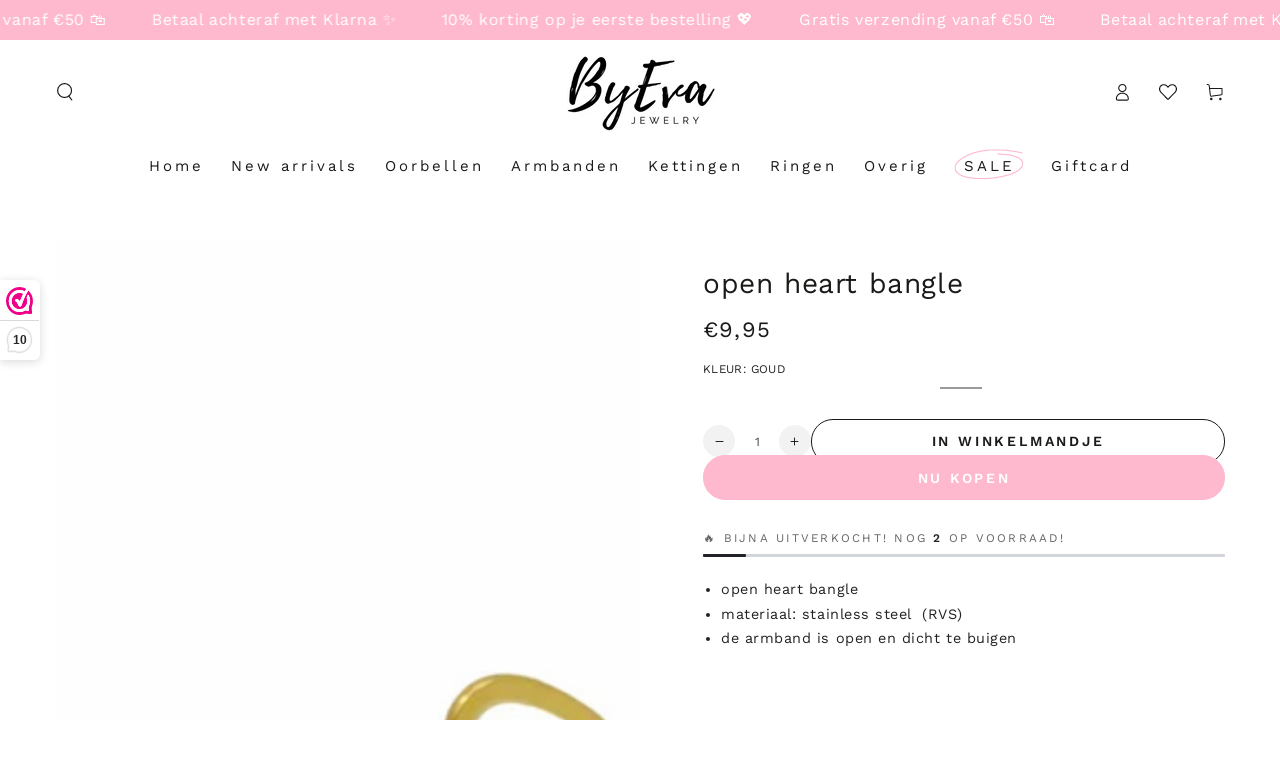

--- FILE ---
content_type: text/html; charset=utf-8
request_url: https://www.byevajewelry.nl/products/open-heart-bangle
body_size: 51980
content:
<!doctype html>
<html class="no-js" lang="nl">
  <head>
  	
    <meta charset="utf-8">
    <meta http-equiv="X-UA-Compatible" content="IE=edge">
    <meta name="viewport" content="width=device-width,initial-scale=1">
    <meta name="theme-color" content="">
    <link rel="canonical" href="https://www.byevajewelry.nl/products/open-heart-bangle">
    <link rel="preconnect" href="https://cdn.shopify.com" crossorigin><link rel="icon" type="image/png" href="//www.byevajewelry.nl/cdn/shop/files/Favicon_BEJ.png?crop=center&height=32&v=1666362254&width=32"><link rel="preconnect" href="https://fonts.shopifycdn.com" crossorigin><title>
      open heart bangle &ndash; ByEvaJewelry</title><meta name="description" content="open heart bangle materiaal: stainless steel  (RVS) de armband is open en dicht te buigen">

<meta property="og:site_name" content="ByEvaJewelry">
<meta property="og:url" content="https://www.byevajewelry.nl/products/open-heart-bangle">
<meta property="og:title" content="open heart bangle">
<meta property="og:type" content="product">
<meta property="og:description" content="open heart bangle materiaal: stainless steel  (RVS) de armband is open en dicht te buigen"><meta property="og:image" content="http://www.byevajewelry.nl/cdn/shop/files/IMG_0879.png?v=1706280381">
  <meta property="og:image:secure_url" content="https://www.byevajewelry.nl/cdn/shop/files/IMG_0879.png?v=1706280381">
  <meta property="og:image:width" content="3024">
  <meta property="og:image:height" content="3024"><meta property="og:price:amount" content="9,95">
  <meta property="og:price:currency" content="EUR"><meta name="twitter:card" content="summary_large_image">
<meta name="twitter:title" content="open heart bangle">
<meta name="twitter:description" content="open heart bangle materiaal: stainless steel  (RVS) de armband is open en dicht te buigen">


    <script async crossorigin fetchpriority="high" src="/cdn/shopifycloud/importmap-polyfill/es-modules-shim.2.4.0.js"></script>
<script type="importmap">
      {
        "imports": {
          "mdl-scrollsnap": "//www.byevajewelry.nl/cdn/shop/t/15/assets/scrollsnap.js?v=170600829773392310311736616016"
        }
      }
    </script>

    <script src="//www.byevajewelry.nl/cdn/shop/t/15/assets/vendor-v4.js" defer="defer"></script>
    <script src="//www.byevajewelry.nl/cdn/shop/t/15/assets/pubsub.js?v=64530984355039965911736616018" defer="defer"></script>
    <script src="//www.byevajewelry.nl/cdn/shop/t/15/assets/global.js?v=156804305448891778601736616017" defer="defer"></script>
    <script src="//www.byevajewelry.nl/cdn/shop/t/15/assets/modules-basis.js?v=92194030410068619331736616018" defer="defer"></script>

    <script>window.performance && window.performance.mark && window.performance.mark('shopify.content_for_header.start');</script><meta name="facebook-domain-verification" content="cihxrm2znavik1hp9mwo6rs1p1q14z">
<meta name="google-site-verification" content="f_FJja59E6lPCGKNNHI6DrQdaJYB25lh9ze-LKfHMM4">
<meta id="shopify-digital-wallet" name="shopify-digital-wallet" content="/67103949110/digital_wallets/dialog">
<link rel="alternate" type="application/json+oembed" href="https://www.byevajewelry.nl/products/open-heart-bangle.oembed">
<script async="async" src="/checkouts/internal/preloads.js?locale=nl-NL"></script>
<script id="shopify-features" type="application/json">{"accessToken":"90bf377acca7f6be92c4bc44d561647d","betas":["rich-media-storefront-analytics"],"domain":"www.byevajewelry.nl","predictiveSearch":true,"shopId":67103949110,"locale":"nl"}</script>
<script>var Shopify = Shopify || {};
Shopify.shop = "byevajewelry.myshopify.com";
Shopify.locale = "nl";
Shopify.currency = {"active":"EUR","rate":"1.0"};
Shopify.country = "NL";
Shopify.theme = {"name":"BEYOURS 8-1-1","id":176674472270,"schema_name":"Be Yours","schema_version":"8.1.1","theme_store_id":null,"role":"main"};
Shopify.theme.handle = "null";
Shopify.theme.style = {"id":null,"handle":null};
Shopify.cdnHost = "www.byevajewelry.nl/cdn";
Shopify.routes = Shopify.routes || {};
Shopify.routes.root = "/";</script>
<script type="module">!function(o){(o.Shopify=o.Shopify||{}).modules=!0}(window);</script>
<script>!function(o){function n(){var o=[];function n(){o.push(Array.prototype.slice.apply(arguments))}return n.q=o,n}var t=o.Shopify=o.Shopify||{};t.loadFeatures=n(),t.autoloadFeatures=n()}(window);</script>
<script id="shop-js-analytics" type="application/json">{"pageType":"product"}</script>
<script defer="defer" async type="module" src="//www.byevajewelry.nl/cdn/shopifycloud/shop-js/modules/v2/client.init-shop-cart-sync_UynczhNm.nl.esm.js"></script>
<script defer="defer" async type="module" src="//www.byevajewelry.nl/cdn/shopifycloud/shop-js/modules/v2/chunk.common_DcaMryZs.esm.js"></script>
<script defer="defer" async type="module" src="//www.byevajewelry.nl/cdn/shopifycloud/shop-js/modules/v2/chunk.modal_BN20bkrG.esm.js"></script>
<script type="module">
  await import("//www.byevajewelry.nl/cdn/shopifycloud/shop-js/modules/v2/client.init-shop-cart-sync_UynczhNm.nl.esm.js");
await import("//www.byevajewelry.nl/cdn/shopifycloud/shop-js/modules/v2/chunk.common_DcaMryZs.esm.js");
await import("//www.byevajewelry.nl/cdn/shopifycloud/shop-js/modules/v2/chunk.modal_BN20bkrG.esm.js");

  window.Shopify.SignInWithShop?.initShopCartSync?.({"fedCMEnabled":true,"windoidEnabled":true});

</script>
<script>(function() {
  var isLoaded = false;
  function asyncLoad() {
    if (isLoaded) return;
    isLoaded = true;
    var urls = ["https:\/\/www.byevajewelry.nl\/apps\/giraffly-gdpr\/gdpr-9b5e0c99e244b6d24fecd54acc6c9fe7afeeaad2.js?shop=byevajewelry.myshopify.com","https:\/\/cdn.nfcube.com\/instafeed-4b852c5f66123da453fb7dfcde184c9a.js?shop=byevajewelry.myshopify.com"];
    for (var i = 0; i < urls.length; i++) {
      var s = document.createElement('script');
      s.type = 'text/javascript';
      s.async = true;
      s.src = urls[i];
      var x = document.getElementsByTagName('script')[0];
      x.parentNode.insertBefore(s, x);
    }
  };
  if(window.attachEvent) {
    window.attachEvent('onload', asyncLoad);
  } else {
    window.addEventListener('load', asyncLoad, false);
  }
})();</script>
<script id="__st">var __st={"a":67103949110,"offset":3600,"reqid":"692e078d-7126-4068-bfa5-298d9a0df4e9-1769707367","pageurl":"www.byevajewelry.nl\/products\/open-heart-bangle","u":"78780003ac42","p":"product","rtyp":"product","rid":8710691684686};</script>
<script>window.ShopifyPaypalV4VisibilityTracking = true;</script>
<script id="captcha-bootstrap">!function(){'use strict';const t='contact',e='account',n='new_comment',o=[[t,t],['blogs',n],['comments',n],[t,'customer']],c=[[e,'customer_login'],[e,'guest_login'],[e,'recover_customer_password'],[e,'create_customer']],r=t=>t.map((([t,e])=>`form[action*='/${t}']:not([data-nocaptcha='true']) input[name='form_type'][value='${e}']`)).join(','),a=t=>()=>t?[...document.querySelectorAll(t)].map((t=>t.form)):[];function s(){const t=[...o],e=r(t);return a(e)}const i='password',u='form_key',d=['recaptcha-v3-token','g-recaptcha-response','h-captcha-response',i],f=()=>{try{return window.sessionStorage}catch{return}},m='__shopify_v',_=t=>t.elements[u];function p(t,e,n=!1){try{const o=window.sessionStorage,c=JSON.parse(o.getItem(e)),{data:r}=function(t){const{data:e,action:n}=t;return t[m]||n?{data:e,action:n}:{data:t,action:n}}(c);for(const[e,n]of Object.entries(r))t.elements[e]&&(t.elements[e].value=n);n&&o.removeItem(e)}catch(o){console.error('form repopulation failed',{error:o})}}const l='form_type',E='cptcha';function T(t){t.dataset[E]=!0}const w=window,h=w.document,L='Shopify',v='ce_forms',y='captcha';let A=!1;((t,e)=>{const n=(g='f06e6c50-85a8-45c8-87d0-21a2b65856fe',I='https://cdn.shopify.com/shopifycloud/storefront-forms-hcaptcha/ce_storefront_forms_captcha_hcaptcha.v1.5.2.iife.js',D={infoText:'Beschermd door hCaptcha',privacyText:'Privacy',termsText:'Voorwaarden'},(t,e,n)=>{const o=w[L][v],c=o.bindForm;if(c)return c(t,g,e,D).then(n);var r;o.q.push([[t,g,e,D],n]),r=I,A||(h.body.append(Object.assign(h.createElement('script'),{id:'captcha-provider',async:!0,src:r})),A=!0)});var g,I,D;w[L]=w[L]||{},w[L][v]=w[L][v]||{},w[L][v].q=[],w[L][y]=w[L][y]||{},w[L][y].protect=function(t,e){n(t,void 0,e),T(t)},Object.freeze(w[L][y]),function(t,e,n,w,h,L){const[v,y,A,g]=function(t,e,n){const i=e?o:[],u=t?c:[],d=[...i,...u],f=r(d),m=r(i),_=r(d.filter((([t,e])=>n.includes(e))));return[a(f),a(m),a(_),s()]}(w,h,L),I=t=>{const e=t.target;return e instanceof HTMLFormElement?e:e&&e.form},D=t=>v().includes(t);t.addEventListener('submit',(t=>{const e=I(t);if(!e)return;const n=D(e)&&!e.dataset.hcaptchaBound&&!e.dataset.recaptchaBound,o=_(e),c=g().includes(e)&&(!o||!o.value);(n||c)&&t.preventDefault(),c&&!n&&(function(t){try{if(!f())return;!function(t){const e=f();if(!e)return;const n=_(t);if(!n)return;const o=n.value;o&&e.removeItem(o)}(t);const e=Array.from(Array(32),(()=>Math.random().toString(36)[2])).join('');!function(t,e){_(t)||t.append(Object.assign(document.createElement('input'),{type:'hidden',name:u})),t.elements[u].value=e}(t,e),function(t,e){const n=f();if(!n)return;const o=[...t.querySelectorAll(`input[type='${i}']`)].map((({name:t})=>t)),c=[...d,...o],r={};for(const[a,s]of new FormData(t).entries())c.includes(a)||(r[a]=s);n.setItem(e,JSON.stringify({[m]:1,action:t.action,data:r}))}(t,e)}catch(e){console.error('failed to persist form',e)}}(e),e.submit())}));const S=(t,e)=>{t&&!t.dataset[E]&&(n(t,e.some((e=>e===t))),T(t))};for(const o of['focusin','change'])t.addEventListener(o,(t=>{const e=I(t);D(e)&&S(e,y())}));const B=e.get('form_key'),M=e.get(l),P=B&&M;t.addEventListener('DOMContentLoaded',(()=>{const t=y();if(P)for(const e of t)e.elements[l].value===M&&p(e,B);[...new Set([...A(),...v().filter((t=>'true'===t.dataset.shopifyCaptcha))])].forEach((e=>S(e,t)))}))}(h,new URLSearchParams(w.location.search),n,t,e,['guest_login'])})(!0,!0)}();</script>
<script integrity="sha256-4kQ18oKyAcykRKYeNunJcIwy7WH5gtpwJnB7kiuLZ1E=" data-source-attribution="shopify.loadfeatures" defer="defer" src="//www.byevajewelry.nl/cdn/shopifycloud/storefront/assets/storefront/load_feature-a0a9edcb.js" crossorigin="anonymous"></script>
<script data-source-attribution="shopify.dynamic_checkout.dynamic.init">var Shopify=Shopify||{};Shopify.PaymentButton=Shopify.PaymentButton||{isStorefrontPortableWallets:!0,init:function(){window.Shopify.PaymentButton.init=function(){};var t=document.createElement("script");t.src="https://www.byevajewelry.nl/cdn/shopifycloud/portable-wallets/latest/portable-wallets.nl.js",t.type="module",document.head.appendChild(t)}};
</script>
<script data-source-attribution="shopify.dynamic_checkout.buyer_consent">
  function portableWalletsHideBuyerConsent(e){var t=document.getElementById("shopify-buyer-consent"),n=document.getElementById("shopify-subscription-policy-button");t&&n&&(t.classList.add("hidden"),t.setAttribute("aria-hidden","true"),n.removeEventListener("click",e))}function portableWalletsShowBuyerConsent(e){var t=document.getElementById("shopify-buyer-consent"),n=document.getElementById("shopify-subscription-policy-button");t&&n&&(t.classList.remove("hidden"),t.removeAttribute("aria-hidden"),n.addEventListener("click",e))}window.Shopify?.PaymentButton&&(window.Shopify.PaymentButton.hideBuyerConsent=portableWalletsHideBuyerConsent,window.Shopify.PaymentButton.showBuyerConsent=portableWalletsShowBuyerConsent);
</script>
<script>
  function portableWalletsCleanup(e){e&&e.src&&console.error("Failed to load portable wallets script "+e.src);var t=document.querySelectorAll("shopify-accelerated-checkout .shopify-payment-button__skeleton, shopify-accelerated-checkout-cart .wallet-cart-button__skeleton"),e=document.getElementById("shopify-buyer-consent");for(let e=0;e<t.length;e++)t[e].remove();e&&e.remove()}function portableWalletsNotLoadedAsModule(e){e instanceof ErrorEvent&&"string"==typeof e.message&&e.message.includes("import.meta")&&"string"==typeof e.filename&&e.filename.includes("portable-wallets")&&(window.removeEventListener("error",portableWalletsNotLoadedAsModule),window.Shopify.PaymentButton.failedToLoad=e,"loading"===document.readyState?document.addEventListener("DOMContentLoaded",window.Shopify.PaymentButton.init):window.Shopify.PaymentButton.init())}window.addEventListener("error",portableWalletsNotLoadedAsModule);
</script>

<script type="module" src="https://www.byevajewelry.nl/cdn/shopifycloud/portable-wallets/latest/portable-wallets.nl.js" onError="portableWalletsCleanup(this)" crossorigin="anonymous"></script>
<script nomodule>
  document.addEventListener("DOMContentLoaded", portableWalletsCleanup);
</script>

<link id="shopify-accelerated-checkout-styles" rel="stylesheet" media="screen" href="https://www.byevajewelry.nl/cdn/shopifycloud/portable-wallets/latest/accelerated-checkout-backwards-compat.css" crossorigin="anonymous">
<style id="shopify-accelerated-checkout-cart">
        #shopify-buyer-consent {
  margin-top: 1em;
  display: inline-block;
  width: 100%;
}

#shopify-buyer-consent.hidden {
  display: none;
}

#shopify-subscription-policy-button {
  background: none;
  border: none;
  padding: 0;
  text-decoration: underline;
  font-size: inherit;
  cursor: pointer;
}

#shopify-subscription-policy-button::before {
  box-shadow: none;
}

      </style>
<script id="sections-script" data-sections="header" defer="defer" src="//www.byevajewelry.nl/cdn/shop/t/15/compiled_assets/scripts.js?v=1663"></script>
<script>window.performance && window.performance.mark && window.performance.mark('shopify.content_for_header.end');</script><style data-shopify>@font-face {
  font-family: "Work Sans";
  font-weight: 400;
  font-style: normal;
  font-display: swap;
  src: url("//www.byevajewelry.nl/cdn/fonts/work_sans/worksans_n4.b7973b3d07d0ace13de1b1bea9c45759cdbe12cf.woff2") format("woff2"),
       url("//www.byevajewelry.nl/cdn/fonts/work_sans/worksans_n4.cf5ceb1e6d373a9505e637c1aff0a71d0959556d.woff") format("woff");
}

  @font-face {
  font-family: "Work Sans";
  font-weight: 600;
  font-style: normal;
  font-display: swap;
  src: url("//www.byevajewelry.nl/cdn/fonts/work_sans/worksans_n6.75811c3bd5161ea6e3ceb2d48ca889388f9bd5fe.woff2") format("woff2"),
       url("//www.byevajewelry.nl/cdn/fonts/work_sans/worksans_n6.defcf26f28f3fa3df4555714d3f2e0f1217d7772.woff") format("woff");
}

  @font-face {
  font-family: "Work Sans";
  font-weight: 400;
  font-style: italic;
  font-display: swap;
  src: url("//www.byevajewelry.nl/cdn/fonts/work_sans/worksans_i4.16ff51e3e71fc1d09ff97b9ff9ccacbeeb384ec4.woff2") format("woff2"),
       url("//www.byevajewelry.nl/cdn/fonts/work_sans/worksans_i4.ed4a1418cba5b7f04f79e4d5c8a5f1a6bd34f23b.woff") format("woff");
}

  @font-face {
  font-family: "Work Sans";
  font-weight: 600;
  font-style: italic;
  font-display: swap;
  src: url("//www.byevajewelry.nl/cdn/fonts/work_sans/worksans_i6.78fba5461dc3c46449871ad9378fc3fd89177502.woff2") format("woff2"),
       url("//www.byevajewelry.nl/cdn/fonts/work_sans/worksans_i6.e96d1853127697ea13d53cd7adc74309426a22a9.woff") format("woff");
}

  @font-face {
  font-family: "Work Sans";
  font-weight: 400;
  font-style: normal;
  font-display: swap;
  src: url("//www.byevajewelry.nl/cdn/fonts/work_sans/worksans_n4.b7973b3d07d0ace13de1b1bea9c45759cdbe12cf.woff2") format("woff2"),
       url("//www.byevajewelry.nl/cdn/fonts/work_sans/worksans_n4.cf5ceb1e6d373a9505e637c1aff0a71d0959556d.woff") format("woff");
}

  @font-face {
  font-family: "Work Sans";
  font-weight: 600;
  font-style: normal;
  font-display: swap;
  src: url("//www.byevajewelry.nl/cdn/fonts/work_sans/worksans_n6.75811c3bd5161ea6e3ceb2d48ca889388f9bd5fe.woff2") format("woff2"),
       url("//www.byevajewelry.nl/cdn/fonts/work_sans/worksans_n6.defcf26f28f3fa3df4555714d3f2e0f1217d7772.woff") format("woff");
}


  :root {
    --font-body-family: "Work Sans", sans-serif;
    --font-body-style: normal;
    --font-body-weight: 400;

    --font-heading-family: "Work Sans", sans-serif;
    --font-heading-style: normal;
    --font-heading-weight: 400;

    --font-body-scale: 0.9;
    --font-heading-scale: 1.1111111111111112;

    --font-navigation-family: var(--font-body-family);
    --font-navigation-size: 15px;
    --font-navigation-weight: var(--font-body-weight);
    --font-button-family: var(--font-heading-family);
    --font-button-size: 14px;
    --font-button-baseline: 0.2rem;
    --font-price-family: var(--font-body-family);
    --font-price-scale: var(--font-body-scale);

    --color-base-text: 33, 35, 38;
    --color-base-background: 255, 255, 255;
    --color-base-solid-button-labels: 255, 255, 255;
    --color-base-outline-button-labels: 26, 27, 24;
    --color-base-accent: 255, 185, 206;
    --color-base-heading: 26, 27, 24;
    --color-base-border: 210, 213, 217;
    --color-placeholder: 243, 243, 243;
    --color-overlay: 33, 35, 38;
    --color-keyboard-focus: 1, 94, 204;
    --color-shadow: 210, 213, 217;
    --shadow-opacity: 1;

    --color-background-dark: 235, 235, 235;
    --color-price: #1a1b18;
    --color-sale-price: #d72c0d;
    --color-sale-badge-background: #ff649f;
    --color-reviews: #ffb503;
    --color-critical: #d72c0d;
    --color-success: #008060;
    --color-highlight: 255, 185, 206;

    --payment-terms-background-color: #ffffff;
    --page-width: 140rem;
    --page-width-margin: 0rem;

    --card-color-scheme: var(--color-placeholder);
    --card-text-alignment: center;
    --card-flex-alignment: center;
    --card-image-padding: 0px;
    --card-border-width: 0px;
    --card-radius: 0px;
    --card-shadow-horizontal-offset: 0px;
    --card-shadow-vertical-offset: 0px;
    
    --button-radius: 40px;
    --button-border-width: 1px;
    --button-shadow-horizontal-offset: 0px;
    --button-shadow-vertical-offset: 0px;

    --spacing-sections-desktop: 0px;
    --spacing-sections-mobile: 0px;

    --gradient-free-ship-progress: linear-gradient(180deg, rgba(255, 195, 219, 1), rgba(255, 97, 159, 1) 100%, rgba(206, 167, 182, 1) 100%);
    --gradient-free-ship-complete: linear-gradient(46deg, rgba(52, 236, 62, 1) 26%, rgba(170, 248, 219, 1) 86%);

    --plabel-price-tag-color: #000000;
    --plabel-price-tag-background: #d1d5db;
    --plabel-price-tag-height: 2.5rem;

    --swatch-outline-color: #f4f6f8;
  }

  *,
  *::before,
  *::after {
    box-sizing: inherit;
  }

  html {
    box-sizing: border-box;
    font-size: calc(var(--font-body-scale) * 62.5%);
    height: 100%;
  }

  body {
    min-height: 100%;
    margin: 0;
    font-size: 1.5rem;
    letter-spacing: 0.06rem;
    line-height: calc(1 + 0.8 / var(--font-body-scale));
    font-family: var(--font-body-family);
    font-style: var(--font-body-style);
    font-weight: var(--font-body-weight);
  }

  @media screen and (min-width: 750px) {
    body {
      font-size: 1.6rem;
    }
  }</style><link href="//www.byevajewelry.nl/cdn/shop/t/15/assets/base.css?v=129946128064343465421736616511" rel="stylesheet" type="text/css" media="all" /><link rel="stylesheet" href="//www.byevajewelry.nl/cdn/shop/t/15/assets/apps.css?v=58555770612562691921736616017" media="print" fetchpriority="low" onload="this.media='all'"><link rel="preload" as="font" href="//www.byevajewelry.nl/cdn/fonts/work_sans/worksans_n4.b7973b3d07d0ace13de1b1bea9c45759cdbe12cf.woff2" type="font/woff2" crossorigin><link rel="preload" as="font" href="//www.byevajewelry.nl/cdn/fonts/work_sans/worksans_n4.b7973b3d07d0ace13de1b1bea9c45759cdbe12cf.woff2" type="font/woff2" crossorigin><link rel="stylesheet" href="//www.byevajewelry.nl/cdn/shop/t/15/assets/component-predictive-search.css?v=94320327991181004901736616017" media="print" onload="this.media='all'"><link rel="stylesheet" href="//www.byevajewelry.nl/cdn/shop/t/15/assets/component-quick-view.css?v=161742497119562552051736616018" media="print" onload="this.media='all'"><link rel="stylesheet" href="//www.byevajewelry.nl/cdn/shop/t/15/assets/component-color-swatches.css?v=147375175252346861151736616017" media="print" onload="this.media='all'"><script>
  document.documentElement.classList.replace('no-js', 'js');

  window.theme = window.theme || {};

  theme.routes = {
    root_url: '/',
    cart_url: '/cart',
    cart_add_url: '/cart/add',
    cart_change_url: '/cart/change',
    cart_update_url: '/cart/update',
    search_url: '/search',
    predictive_search_url: '/search/suggest'
  };

  theme.cartStrings = {
    error: `There was an error while updating your cart. Please try again.`,
    quantityError: `Je kan maar [quantity] van dit item aan je winkelmandje toevoegen`
  };

  theme.variantStrings = {
    addToCart: `In winkelmandje`,
    soldOut: `Uitverkocht`,
    unavailable: `Niet beschikbaar`,
    preOrder: `Pre-order`
  };

  theme.accessibilityStrings = {
    imageAvailable: `Image [index] is now available in gallery view`,
    shareSuccess: `Link copied to clipboard!`
  }

  theme.dateStrings = {
    d: `D`,
    day: `Dag`,
    days: `Dagen`,
    hour: `Uur`,
    hours: `Uren`,
    minute: `Min`,
    minutes: `Mins`,
    second: `Sec`,
    seconds: `Secs`
  };theme.shopSettings = {
    moneyFormat: "€{{amount_with_comma_separator}}",
    isoCode: "EUR",
    cartDrawer: true,
    currencyCode: false,
    giftwrapRate: 'product'
  };

  theme.settings = {
    themeName: 'Be Yours',
    themeVersion: '8.1.1',
    agencyId: ''
  };

  /*! (c) Andrea Giammarchi @webreflection ISC */
  !function(){"use strict";var e=function(e,t){var n=function(e){for(var t=0,n=e.length;t<n;t++)r(e[t])},r=function(e){var t=e.target,n=e.attributeName,r=e.oldValue;t.attributeChangedCallback(n,r,t.getAttribute(n))};return function(o,a){var l=o.constructor.observedAttributes;return l&&e(a).then((function(){new t(n).observe(o,{attributes:!0,attributeOldValue:!0,attributeFilter:l});for(var e=0,a=l.length;e<a;e++)o.hasAttribute(l[e])&&r({target:o,attributeName:l[e],oldValue:null})})),o}};function t(e,t){(null==t||t>e.length)&&(t=e.length);for(var n=0,r=new Array(t);n<t;n++)r[n]=e[n];return r}function n(e,n){var r="undefined"!=typeof Symbol&&e[Symbol.iterator]||e["@@iterator"];if(!r){if(Array.isArray(e)||(r=function(e,n){if(e){if("string"==typeof e)return t(e,n);var r=Object.prototype.toString.call(e).slice(8,-1);return"Object"===r&&e.constructor&&(r=e.constructor.name),"Map"===r||"Set"===r?Array.from(e):"Arguments"===r||/^(?:Ui|I)nt(?:8|16|32)(?:Clamped)?Array$/.test(r)?t(e,n):void 0}}(e))||n&&e&&"number"==typeof e.length){r&&(e=r);var o=0,a=function(){};return{s:a,n:function(){return o>=e.length?{done:!0}:{done:!1,value:e[o++]}},e:function(e){throw e},f:a}}throw new TypeError("Invalid attempt to iterate non-iterable instance.\nIn order to be iterable, non-array objects must have a [Symbol.iterator]() method.")}var l,i=!0,u=!1;return{s:function(){r=r.call(e)},n:function(){var e=r.next();return i=e.done,e},e:function(e){u=!0,l=e},f:function(){try{i||null==r.return||r.return()}finally{if(u)throw l}}}}
  /*! (c) Andrea Giammarchi - ISC */var r=!0,o=!1,a="querySelectorAll",l="querySelectorAll",i=self,u=i.document,c=i.Element,s=i.MutationObserver,f=i.Set,d=i.WeakMap,h=function(e){return l in e},v=[].filter,g=function(e){var t=new d,i=function(n,r){var o;if(r)for(var a,l=function(e){return e.matches||e.webkitMatchesSelector||e.msMatchesSelector}(n),i=0,u=p.length;i<u;i++)l.call(n,a=p[i])&&(t.has(n)||t.set(n,new f),(o=t.get(n)).has(a)||(o.add(a),e.handle(n,r,a)));else t.has(n)&&(o=t.get(n),t.delete(n),o.forEach((function(t){e.handle(n,r,t)})))},g=function(e){for(var t=!(arguments.length>1&&void 0!==arguments[1])||arguments[1],n=0,r=e.length;n<r;n++)i(e[n],t)},p=e.query,y=e.root||u,m=function(e){var t=arguments.length>1&&void 0!==arguments[1]?arguments[1]:document,l=arguments.length>2&&void 0!==arguments[2]?arguments[2]:MutationObserver,i=arguments.length>3&&void 0!==arguments[3]?arguments[3]:["*"],u=function t(o,l,i,u,c,s){var f,d=n(o);try{for(d.s();!(f=d.n()).done;){var h=f.value;(s||a in h)&&(c?i.has(h)||(i.add(h),u.delete(h),e(h,c)):u.has(h)||(u.add(h),i.delete(h),e(h,c)),s||t(h[a](l),l,i,u,c,r))}}catch(e){d.e(e)}finally{d.f()}},c=new l((function(e){if(i.length){var t,a=i.join(","),l=new Set,c=new Set,s=n(e);try{for(s.s();!(t=s.n()).done;){var f=t.value,d=f.addedNodes,h=f.removedNodes;u(h,a,l,c,o,o),u(d,a,l,c,r,o)}}catch(e){s.e(e)}finally{s.f()}}})),s=c.observe;return(c.observe=function(e){return s.call(c,e,{subtree:r,childList:r})})(t),c}(i,y,s,p),b=c.prototype.attachShadow;return b&&(c.prototype.attachShadow=function(e){var t=b.call(this,e);return m.observe(t),t}),p.length&&g(y[l](p)),{drop:function(e){for(var n=0,r=e.length;n<r;n++)t.delete(e[n])},flush:function(){for(var e=m.takeRecords(),t=0,n=e.length;t<n;t++)g(v.call(e[t].removedNodes,h),!1),g(v.call(e[t].addedNodes,h),!0)},observer:m,parse:g}},p=self,y=p.document,m=p.Map,b=p.MutationObserver,w=p.Object,E=p.Set,S=p.WeakMap,A=p.Element,M=p.HTMLElement,O=p.Node,N=p.Error,C=p.TypeError,T=p.Reflect,q=w.defineProperty,I=w.keys,D=w.getOwnPropertyNames,L=w.setPrototypeOf,P=!self.customElements,k=function(e){for(var t=I(e),n=[],r=t.length,o=0;o<r;o++)n[o]=e[t[o]],delete e[t[o]];return function(){for(var o=0;o<r;o++)e[t[o]]=n[o]}};if(P){var x=function(){var e=this.constructor;if(!$.has(e))throw new C("Illegal constructor");var t=$.get(e);if(W)return z(W,t);var n=H.call(y,t);return z(L(n,e.prototype),t)},H=y.createElement,$=new m,_=new m,j=new m,R=new m,V=[],U=g({query:V,handle:function(e,t,n){var r=j.get(n);if(t&&!r.isPrototypeOf(e)){var o=k(e);W=L(e,r);try{new r.constructor}finally{W=null,o()}}var a="".concat(t?"":"dis","connectedCallback");a in r&&e[a]()}}).parse,W=null,F=function(e){if(!_.has(e)){var t,n=new Promise((function(e){t=e}));_.set(e,{$:n,_:t})}return _.get(e).$},z=e(F,b);q(self,"customElements",{configurable:!0,value:{define:function(e,t){if(R.has(e))throw new N('the name "'.concat(e,'" has already been used with this registry'));$.set(t,e),j.set(e,t.prototype),R.set(e,t),V.push(e),F(e).then((function(){U(y.querySelectorAll(e))})),_.get(e)._(t)},get:function(e){return R.get(e)},whenDefined:F}}),q(x.prototype=M.prototype,"constructor",{value:x}),q(self,"HTMLElement",{configurable:!0,value:x}),q(y,"createElement",{configurable:!0,value:function(e,t){var n=t&&t.is,r=n?R.get(n):R.get(e);return r?new r:H.call(y,e)}}),"isConnected"in O.prototype||q(O.prototype,"isConnected",{configurable:!0,get:function(){return!(this.ownerDocument.compareDocumentPosition(this)&this.DOCUMENT_POSITION_DISCONNECTED)}})}else if(P=!self.customElements.get("extends-li"))try{var B=function e(){return self.Reflect.construct(HTMLLIElement,[],e)};B.prototype=HTMLLIElement.prototype;var G="extends-li";self.customElements.define("extends-li",B,{extends:"li"}),P=y.createElement("li",{is:G}).outerHTML.indexOf(G)<0;var J=self.customElements,K=J.get,Q=J.whenDefined;q(self.customElements,"whenDefined",{configurable:!0,value:function(e){var t=this;return Q.call(this,e).then((function(n){return n||K.call(t,e)}))}})}catch(e){}if(P){var X=function(e){var t=ae.get(e);ve(t.querySelectorAll(this),e.isConnected)},Y=self.customElements,Z=y.createElement,ee=Y.define,te=Y.get,ne=Y.upgrade,re=T||{construct:function(e){return e.call(this)}},oe=re.construct,ae=new S,le=new E,ie=new m,ue=new m,ce=new m,se=new m,fe=[],de=[],he=function(e){return se.get(e)||te.call(Y,e)},ve=g({query:de,handle:function(e,t,n){var r=ce.get(n);if(t&&!r.isPrototypeOf(e)){var o=k(e);be=L(e,r);try{new r.constructor}finally{be=null,o()}}var a="".concat(t?"":"dis","connectedCallback");a in r&&e[a]()}}).parse,ge=g({query:fe,handle:function(e,t){ae.has(e)&&(t?le.add(e):le.delete(e),de.length&&X.call(de,e))}}).parse,pe=A.prototype.attachShadow;pe&&(A.prototype.attachShadow=function(e){var t=pe.call(this,e);return ae.set(this,t),t});var ye=function(e){if(!ue.has(e)){var t,n=new Promise((function(e){t=e}));ue.set(e,{$:n,_:t})}return ue.get(e).$},me=e(ye,b),be=null;D(self).filter((function(e){return/^HTML.*Element$/.test(e)})).forEach((function(e){var t=self[e];function n(){var e=this.constructor;if(!ie.has(e))throw new C("Illegal constructor");var n=ie.get(e),r=n.is,o=n.tag;if(r){if(be)return me(be,r);var a=Z.call(y,o);return a.setAttribute("is",r),me(L(a,e.prototype),r)}return oe.call(this,t,[],e)}q(n.prototype=t.prototype,"constructor",{value:n}),q(self,e,{value:n})})),q(y,"createElement",{configurable:!0,value:function(e,t){var n=t&&t.is;if(n){var r=se.get(n);if(r&&ie.get(r).tag===e)return new r}var o=Z.call(y,e);return n&&o.setAttribute("is",n),o}}),q(Y,"get",{configurable:!0,value:he}),q(Y,"whenDefined",{configurable:!0,value:ye}),q(Y,"upgrade",{configurable:!0,value:function(e){var t=e.getAttribute("is");if(t){var n=se.get(t);if(n)return void me(L(e,n.prototype),t)}ne.call(Y,e)}}),q(Y,"define",{configurable:!0,value:function(e,t,n){if(he(e))throw new N("'".concat(e,"' has already been defined as a custom element"));var r,o=n&&n.extends;ie.set(t,o?{is:e,tag:o}:{is:"",tag:e}),o?(r="".concat(o,'[is="').concat(e,'"]'),ce.set(r,t.prototype),se.set(e,t),de.push(r)):(ee.apply(Y,arguments),fe.push(r=e)),ye(e).then((function(){o?(ve(y.querySelectorAll(r)),le.forEach(X,[r])):ge(y.querySelectorAll(r))})),ue.get(e)._(t)}})}}();
</script>
<!-- BEGIN app block: shopify://apps/pandectes-gdpr/blocks/banner/58c0baa2-6cc1-480c-9ea6-38d6d559556a -->
  
    
      <!-- TCF is active, scripts are loaded above -->
      
      <script>
        
          window.PandectesSettings = {"store":{"id":67103949110,"plan":"basic","theme":"BEYOURS 8-1-1","primaryLocale":"nl","adminMode":false,"headless":false,"storefrontRootDomain":"","checkoutRootDomain":"","storefrontAccessToken":""},"tsPublished":1761305320,"declaration":{"showPurpose":false,"showProvider":false,"showDateGenerated":false},"language":{"unpublished":[],"languageMode":"Single","fallbackLanguage":"nl","languageDetection":"browser","languagesSupported":[]},"texts":{"managed":{"headerText":{"nl":"Wij respecteren uw privacy"},"consentText":{"nl":"Deze website maakt gebruik van cookies om u de beste ervaring te bieden."},"linkText":{"nl":"Kom meer te weten"},"imprintText":{"nl":"Afdruk"},"googleLinkText":{"nl":"Privacyvoorwaarden van Google"},"allowButtonText":{"nl":"Accepteren"},"denyButtonText":{"nl":"Afwijzen"},"dismissButtonText":{"nl":"OK"},"leaveSiteButtonText":{"nl":"Verlaat deze site"},"preferencesButtonText":{"nl":"Voorkeuren"},"cookiePolicyText":{"nl":"Cookie beleid"},"preferencesPopupTitleText":{"nl":"Toestemmingsvoorkeuren beheren"},"preferencesPopupIntroText":{"nl":"We gebruiken cookies om de functionaliteit van de website te optimaliseren, de prestaties te analyseren en u een gepersonaliseerde ervaring te bieden. Sommige cookies zijn essentieel om de website correct te laten werken en functioneren. Die cookies kunnen niet worden uitgeschakeld. In dit venster kunt u uw voorkeur voor cookies beheren."},"preferencesPopupSaveButtonText":{"nl":"Voorkeuren opslaan"},"preferencesPopupCloseButtonText":{"nl":"Sluiten"},"preferencesPopupAcceptAllButtonText":{"nl":"Accepteer alles"},"preferencesPopupRejectAllButtonText":{"nl":"Alles afwijzen"},"cookiesDetailsText":{"nl":"Cookiegegevens"},"preferencesPopupAlwaysAllowedText":{"nl":"altijd toegestaan"},"accessSectionParagraphText":{"nl":"U heeft te allen tijde het recht om uw gegevens in te zien."},"accessSectionTitleText":{"nl":"Gegevensportabiliteit"},"accessSectionAccountInfoActionText":{"nl":"Persoonlijke gegevens"},"accessSectionDownloadReportActionText":{"nl":"Download alles"},"accessSectionGDPRRequestsActionText":{"nl":"Verzoeken van betrokkenen"},"accessSectionOrdersRecordsActionText":{"nl":"Bestellingen"},"rectificationSectionParagraphText":{"nl":"U hebt het recht om te vragen dat uw gegevens worden bijgewerkt wanneer u dat nodig acht."},"rectificationSectionTitleText":{"nl":"Gegevens rectificatie"},"rectificationCommentPlaceholder":{"nl":"Beschrijf wat u wilt bijwerken"},"rectificationCommentValidationError":{"nl":"Commentaar is verplicht"},"rectificationSectionEditAccountActionText":{"nl":"Vraag een update aan"},"erasureSectionTitleText":{"nl":"Recht om vergeten te worden"},"erasureSectionParagraphText":{"nl":"U heeft het recht om al uw gegevens te laten wissen. Daarna heeft u geen toegang meer tot uw account."},"erasureSectionRequestDeletionActionText":{"nl":"Verzoek om verwijdering van persoonlijke gegevens"},"consentDate":{"nl":"Toestemmingsdatum"},"consentId":{"nl":"Toestemmings-ID"},"consentSectionChangeConsentActionText":{"nl":"Wijzig de toestemmingsvoorkeur"},"consentSectionConsentedText":{"nl":"U heeft ingestemd met het cookiebeleid van deze website op:"},"consentSectionNoConsentText":{"nl":"U heeft niet ingestemd met het cookiebeleid van deze website."},"consentSectionTitleText":{"nl":"Uw toestemming voor cookies"},"consentStatus":{"nl":"Toestemmingsvoorkeur"},"confirmationFailureMessage":{"nl":"Uw verzoek is niet geverifieerd. Probeer het opnieuw en als het probleem aanhoudt, neem dan contact op met de winkeleigenaar voor hulp"},"confirmationFailureTitle":{"nl":"Er is een probleem opgetreden"},"confirmationSuccessMessage":{"nl":"We zullen spoedig contact met u opnemen over uw verzoek."},"confirmationSuccessTitle":{"nl":"Uw verzoek is geverifieerd"},"guestsSupportEmailFailureMessage":{"nl":"Uw verzoek is niet ingediend. Probeer het opnieuw en als het probleem aanhoudt, neem dan contact op met de winkeleigenaar voor hulp."},"guestsSupportEmailFailureTitle":{"nl":"Er is een probleem opgetreden"},"guestsSupportEmailPlaceholder":{"nl":"E-mailadres"},"guestsSupportEmailSuccessMessage":{"nl":"Als je bent geregistreerd als klant van deze winkel, ontvang je binnenkort een e-mail met instructies over hoe je verder kunt gaan."},"guestsSupportEmailSuccessTitle":{"nl":"dankjewel voor je aanvraag"},"guestsSupportEmailValidationError":{"nl":"E-mail is niet geldig"},"guestsSupportInfoText":{"nl":"Log in met uw klantaccount om verder te gaan."},"submitButton":{"nl":"Indienen"},"submittingButton":{"nl":"Verzenden..."},"cancelButton":{"nl":"Annuleren"},"declIntroText":{"nl":"We gebruiken cookies om de functionaliteit van de website te optimaliseren, de prestaties te analyseren en u een gepersonaliseerde ervaring te bieden. Sommige cookies zijn essentieel om de website goed te laten werken en correct te laten functioneren. Die cookies kunnen niet worden uitgeschakeld. In dit venster kunt u uw voorkeur voor cookies beheren."},"declName":{"nl":"Naam"},"declPurpose":{"nl":"Doel"},"declType":{"nl":"Type"},"declRetention":{"nl":"Behoud"},"declProvider":{"nl":"Aanbieder"},"declFirstParty":{"nl":"Directe"},"declThirdParty":{"nl":"Derde partij"},"declSeconds":{"nl":"seconden"},"declMinutes":{"nl":"minuten"},"declHours":{"nl":"uur"},"declDays":{"nl":"dagen"},"declWeeks":{"nl":"week(en)"},"declMonths":{"nl":"maanden"},"declYears":{"nl":"jaren"},"declSession":{"nl":"Sessie"},"declDomain":{"nl":"Domein"},"declPath":{"nl":"Pad"}},"categories":{"strictlyNecessaryCookiesTitleText":{"nl":"Strikt noodzakelijke cookies"},"strictlyNecessaryCookiesDescriptionText":{"nl":"Deze cookies zijn essentieel om u in staat te stellen door de website te navigeren en de functies ervan te gebruiken, zoals toegang tot beveiligde delen van de website. Zonder deze cookies kan de website niet goed functioneren."},"functionalityCookiesTitleText":{"nl":"Functionele cookies"},"functionalityCookiesDescriptionText":{"nl":"Deze cookies stellen de site in staat om verbeterde functionaliteit en personalisatie te bieden. Ze kunnen worden ingesteld door ons of door externe providers wiens diensten we aan onze pagina's hebben toegevoegd. Als u deze cookies niet toestaat, werken sommige of al deze diensten mogelijk niet correct."},"performanceCookiesTitleText":{"nl":"Prestatiecookies"},"performanceCookiesDescriptionText":{"nl":"Deze cookies stellen ons in staat om de prestaties van onze website te monitoren en te verbeteren. Ze stellen ons bijvoorbeeld in staat om bezoeken te tellen, verkeersbronnen te identificeren en te zien welke delen van de site het populairst zijn."},"targetingCookiesTitleText":{"nl":"Targeting-cookies"},"targetingCookiesDescriptionText":{"nl":"Deze cookies kunnen via onze site worden geplaatst door onze advertentiepartners. Ze kunnen door die bedrijven worden gebruikt om een profiel van uw interesses op te bouwen en u relevante advertenties op andere sites te tonen. Ze slaan geen directe persoonlijke informatie op, maar zijn gebaseerd op de unieke identificatie van uw browser en internetapparaat. Als je deze cookies niet toestaat, krijg je minder gerichte advertenties te zien."},"unclassifiedCookiesTitleText":{"nl":"Niet-geclassificeerde cookies"},"unclassifiedCookiesDescriptionText":{"nl":"Niet-geclassificeerde cookies zijn cookies die we aan het classificeren zijn, samen met de aanbieders van individuele cookies."}},"auto":{}},"library":{"previewMode":false,"fadeInTimeout":0,"defaultBlocked":7,"showLink":true,"showImprintLink":false,"showGoogleLink":false,"enabled":true,"cookie":{"expiryDays":365,"secure":true,"domain":""},"dismissOnScroll":false,"dismissOnWindowClick":false,"dismissOnTimeout":false,"palette":{"popup":{"background":"#FFFFFF","backgroundForCalculations":{"a":1,"b":255,"g":255,"r":255},"text":"#000000"},"button":{"background":"transparent","backgroundForCalculations":{"a":1,"b":255,"g":255,"r":255},"text":"#000000","textForCalculation":{"a":1,"b":0,"g":0,"r":0},"border":"#000000"}},"content":{"href":"https://byevajewelry.myshopify.com/policies/privacy-policy","imprintHref":"/","close":"&#10005;","target":"","logo":"<img class=\"cc-banner-logo\" style=\"max-height: 40px;\" src=\"https://byevajewelry.myshopify.com/cdn/shop/files/pandectes-banner-logo.png\" alt=\"Cookie banner\" />"},"window":"<div role=\"dialog\" aria-label=\"{{header}}\" aria-describedby=\"cookieconsent:desc\" id=\"pandectes-banner\" class=\"cc-window-wrapper cc-top-wrapper\"><div class=\"pd-cookie-banner-window cc-window {{classes}}\">{{children}}</div></div>","compliance":{"opt-in":"<div class=\"cc-compliance cc-highlight\">{{allow}}</div>"},"type":"opt-in","layouts":{"basic":"{{logo}}{{messagelink}}{{compliance}}"},"position":"top","theme":"wired","revokable":false,"animateRevokable":false,"revokableReset":false,"revokableLogoUrl":"https://byevajewelry.myshopify.com/cdn/shop/files/pandectes-reopen-logo.png","revokablePlacement":"bottom-left","revokableMarginHorizontal":15,"revokableMarginVertical":15,"static":false,"autoAttach":true,"hasTransition":true,"blacklistPage":[""],"elements":{"close":"<button aria-label=\"\" type=\"button\" class=\"cc-close\">{{close}}</button>","dismiss":"<button type=\"button\" class=\"cc-btn cc-btn-decision cc-dismiss\">{{dismiss}}</button>","allow":"<button type=\"button\" class=\"cc-btn cc-btn-decision cc-allow\">{{allow}}</button>","deny":"<button type=\"button\" class=\"cc-btn cc-btn-decision cc-deny\">{{deny}}</button>","preferences":"<button type=\"button\" class=\"cc-btn cc-settings\" aria-controls=\"pd-cp-preferences\" onclick=\"Pandectes.fn.openPreferences()\">{{preferences}}</button>"}},"geolocation":{"brOnly":false,"caOnly":false,"euOnly":false,"jpOnly":false,"canadaOnly":false,"canadaLaw25":false,"canadaPipeda":false},"dsr":{"guestsSupport":false,"accessSectionDownloadReportAuto":false},"banner":{"resetTs":1672486257,"extraCss":"        .cc-banner-logo {max-width: 24em!important;}    @media(min-width: 768px) {.cc-window.cc-floating{max-width: 24em!important;width: 24em!important;}}    .cc-message, .pd-cookie-banner-window .cc-header, .cc-logo {text-align: left}    .cc-window-wrapper{z-index: 2147483647;}    .cc-window{z-index: 2147483647;font-family: inherit;}    .pd-cookie-banner-window .cc-header{font-family: inherit;}    .pd-cp-ui{font-family: inherit; background-color: #FFFFFF;color:#000000;}    button.pd-cp-btn, a.pd-cp-btn{}    input + .pd-cp-preferences-slider{background-color: rgba(0, 0, 0, 0.3)}    .pd-cp-scrolling-section::-webkit-scrollbar{background-color: rgba(0, 0, 0, 0.3)}    input:checked + .pd-cp-preferences-slider{background-color: rgba(0, 0, 0, 1)}    .pd-cp-scrolling-section::-webkit-scrollbar-thumb {background-color: rgba(0, 0, 0, 1)}    .pd-cp-ui-close{color:#000000;}    .pd-cp-preferences-slider:before{background-color: #FFFFFF}    .pd-cp-title:before {border-color: #000000!important}    .pd-cp-preferences-slider{background-color:#000000}    .pd-cp-toggle{color:#000000!important}    @media(max-width:699px) {.pd-cp-ui-close-top svg {fill: #000000}}    .pd-cp-toggle:hover,.pd-cp-toggle:visited,.pd-cp-toggle:active{color:#000000!important}    .pd-cookie-banner-window {box-shadow: 0 0 18px rgb(0 0 0 / 20%);}  ","customJavascript":{},"showPoweredBy":false,"logoHeight":40,"revokableTrigger":false,"hybridStrict":false,"cookiesBlockedByDefault":"7","isActive":true,"implicitSavePreferences":false,"cookieIcon":false,"blockBots":false,"showCookiesDetails":true,"hasTransition":true,"blockingPage":false,"showOnlyLandingPage":false,"leaveSiteUrl":"https://pandectes.io","linkRespectStoreLang":false},"cookies":{"0":[{"name":"secure_customer_sig","type":"http","domain":"www.byevajewelry.nl","path":"/","provider":"Shopify","firstParty":true,"retention":"1 year(s)","session":false,"expires":1,"unit":"declYears","purpose":{"nl":"Used in connection with customer login."}},{"name":"localization","type":"http","domain":"www.byevajewelry.nl","path":"/","provider":"Shopify","firstParty":true,"retention":"1 year(s)","session":false,"expires":1,"unit":"declYears","purpose":{"nl":"Shopify store localization"}},{"name":"cart_currency","type":"http","domain":"www.byevajewelry.nl","path":"/","provider":"Shopify","firstParty":true,"retention":"15 day(s)","session":false,"expires":15,"unit":"declDays","purpose":{"nl":"Used in connection with shopping cart."}},{"name":"_tracking_consent","type":"http","domain":".byevajewelry.nl","path":"/","provider":"Shopify","firstParty":true,"retention":"1 year(s)","session":false,"expires":1,"unit":"declYears","purpose":{"nl":"Tracking preferences."}},{"name":"keep_alive","type":"http","domain":"www.byevajewelry.nl","path":"/","provider":"Shopify","firstParty":true,"retention":"30 minute(s)","session":false,"expires":30,"unit":"declMinutes","purpose":{"nl":"Used in connection with buyer localization."}}],"1":[{"name":"_orig_referrer","type":"http","domain":".byevajewelry.nl","path":"/","provider":"Shopify","firstParty":true,"retention":"14 day(s)","session":false,"expires":14,"unit":"declDays","purpose":{"nl":"Tracks landing pages."}},{"name":"_landing_page","type":"http","domain":".byevajewelry.nl","path":"/","provider":"Shopify","firstParty":true,"retention":"14 day(s)","session":false,"expires":14,"unit":"declDays","purpose":{"nl":"Tracks landing pages."}},{"name":"_s","type":"http","domain":".byevajewelry.nl","path":"/","provider":"Shopify","firstParty":true,"retention":"30 minute(s)","session":false,"expires":30,"unit":"declMinutes","purpose":{"nl":"Shopify analytics."}},{"name":"_shopify_s","type":"http","domain":".byevajewelry.nl","path":"/","provider":"Shopify","firstParty":true,"retention":"30 minute(s)","session":false,"expires":30,"unit":"declMinutes","purpose":{"nl":"Shopify analytics."}},{"name":"_shopify_y","type":"http","domain":".byevajewelry.nl","path":"/","provider":"Shopify","firstParty":true,"retention":"1 year(s)","session":false,"expires":1,"unit":"declYears","purpose":{"nl":"Shopify analytics."}},{"name":"_shopify_sa_p","type":"http","domain":".byevajewelry.nl","path":"/","provider":"Shopify","firstParty":true,"retention":"30 minute(s)","session":false,"expires":30,"unit":"declMinutes","purpose":{"nl":"Shopify analytics relating to marketing & referrals."}},{"name":"_shopify_sa_t","type":"http","domain":".byevajewelry.nl","path":"/","provider":"Shopify","firstParty":true,"retention":"30 minute(s)","session":false,"expires":30,"unit":"declMinutes","purpose":{"nl":"Shopify analytics relating to marketing & referrals."}},{"name":"_y","type":"http","domain":".byevajewelry.nl","path":"/","provider":"Shopify","firstParty":true,"retention":"1 year(s)","session":false,"expires":1,"unit":"declYears","purpose":{"nl":"Shopify analytics."}}],"2":[{"name":"_gid","type":"http","domain":".byevajewelry.nl","path":"/","provider":"Google","firstParty":true,"retention":"24 hour(s)","session":false,"expires":24,"unit":"declHours","purpose":{"nl":"Cookie is placed by Google Analytics to count and track pageviews."}},{"name":"_ga","type":"http","domain":".byevajewelry.nl","path":"/","provider":"Google","firstParty":true,"retention":"1 year(s)","session":false,"expires":1,"unit":"declYears","purpose":{"nl":"Cookie is set by Google Analytics with unknown functionality"}},{"name":"_gat","type":"http","domain":".byevajewelry.nl","path":"/","provider":"Google","firstParty":true,"retention":"58 second(s)","session":false,"expires":58,"unit":"declSeconds","purpose":{"nl":"Cookie is placed by Google Analytics to filter requests from bots."}}],"4":[{"name":"_fbp","type":"http","domain":".byevajewelry.nl","path":"/","provider":"Facebook","firstParty":true,"retention":"90 day(s)","session":false,"expires":90,"unit":"declDays","purpose":{"nl":"Cookie is placed by Facebook to track visits across websites."}}],"8":[]},"blocker":{"isActive":false,"googleConsentMode":{"id":"","analyticsId":"","isActive":false,"adStorageCategory":4,"analyticsStorageCategory":2,"personalizationStorageCategory":1,"functionalityStorageCategory":1,"customEvent":true,"securityStorageCategory":0,"redactData":true,"urlPassthrough":false},"facebookPixel":{"id":"","isActive":false,"ldu":false},"microsoft":{},"rakuten":{"isActive":false,"cmp":false,"ccpa":false},"clarity":{},"defaultBlocked":7,"patterns":{"whiteList":[],"blackList":{"1":[],"2":[],"4":[],"8":[]},"iframesWhiteList":[],"iframesBlackList":{"1":[],"2":[],"4":[],"8":[]},"beaconsWhiteList":[],"beaconsBlackList":{"1":[],"2":[],"4":[],"8":[]}}}};
        
        window.addEventListener('DOMContentLoaded', function(){
          const script = document.createElement('script');
          
            script.src = "https://cdn.shopify.com/extensions/019c0a11-cd50-7ee3-9d65-98ad30ff9c55/gdpr-248/assets/pandectes-core.js";
          
          script.defer = true;
          document.body.appendChild(script);
        })
      </script>
    
  


<!-- END app block --><!-- BEGIN app block: shopify://apps/webwinkelkeur/blocks/sidebar/c3ac2bcb-63f1-40d3-9622-f307cd559ad3 -->
    <script>
        (function (n, r) {
            var e = document.createElement("script");
            e.async = !0, e.src = n + "/sidebar.js?id=" + r + "&c=" + c(10, r);
            var t = document.getElementsByTagName("script")[0];
            t.parentNode.insertBefore(e, t);

            function c(s, i) {
                var o = Date.now(), a = s * 6e4, _ = (Math.sin(i) || 0) * a;
                return Math.floor((o + _) / a)
            }
        })("https://dashboard.webwinkelkeur.nl", 1211668);
    </script>


<!-- END app block --><script src="https://cdn.shopify.com/extensions/6c66d7d0-f631-46bf-8039-ad48ac607ad6/forms-2301/assets/shopify-forms-loader.js" type="text/javascript" defer="defer"></script>
<link href="https://monorail-edge.shopifysvc.com" rel="dns-prefetch">
<script>(function(){if ("sendBeacon" in navigator && "performance" in window) {try {var session_token_from_headers = performance.getEntriesByType('navigation')[0].serverTiming.find(x => x.name == '_s').description;} catch {var session_token_from_headers = undefined;}var session_cookie_matches = document.cookie.match(/_shopify_s=([^;]*)/);var session_token_from_cookie = session_cookie_matches && session_cookie_matches.length === 2 ? session_cookie_matches[1] : "";var session_token = session_token_from_headers || session_token_from_cookie || "";function handle_abandonment_event(e) {var entries = performance.getEntries().filter(function(entry) {return /monorail-edge.shopifysvc.com/.test(entry.name);});if (!window.abandonment_tracked && entries.length === 0) {window.abandonment_tracked = true;var currentMs = Date.now();var navigation_start = performance.timing.navigationStart;var payload = {shop_id: 67103949110,url: window.location.href,navigation_start,duration: currentMs - navigation_start,session_token,page_type: "product"};window.navigator.sendBeacon("https://monorail-edge.shopifysvc.com/v1/produce", JSON.stringify({schema_id: "online_store_buyer_site_abandonment/1.1",payload: payload,metadata: {event_created_at_ms: currentMs,event_sent_at_ms: currentMs}}));}}window.addEventListener('pagehide', handle_abandonment_event);}}());</script>
<script id="web-pixels-manager-setup">(function e(e,d,r,n,o){if(void 0===o&&(o={}),!Boolean(null===(a=null===(i=window.Shopify)||void 0===i?void 0:i.analytics)||void 0===a?void 0:a.replayQueue)){var i,a;window.Shopify=window.Shopify||{};var t=window.Shopify;t.analytics=t.analytics||{};var s=t.analytics;s.replayQueue=[],s.publish=function(e,d,r){return s.replayQueue.push([e,d,r]),!0};try{self.performance.mark("wpm:start")}catch(e){}var l=function(){var e={modern:/Edge?\/(1{2}[4-9]|1[2-9]\d|[2-9]\d{2}|\d{4,})\.\d+(\.\d+|)|Firefox\/(1{2}[4-9]|1[2-9]\d|[2-9]\d{2}|\d{4,})\.\d+(\.\d+|)|Chrom(ium|e)\/(9{2}|\d{3,})\.\d+(\.\d+|)|(Maci|X1{2}).+ Version\/(15\.\d+|(1[6-9]|[2-9]\d|\d{3,})\.\d+)([,.]\d+|)( \(\w+\)|)( Mobile\/\w+|) Safari\/|Chrome.+OPR\/(9{2}|\d{3,})\.\d+\.\d+|(CPU[ +]OS|iPhone[ +]OS|CPU[ +]iPhone|CPU IPhone OS|CPU iPad OS)[ +]+(15[._]\d+|(1[6-9]|[2-9]\d|\d{3,})[._]\d+)([._]\d+|)|Android:?[ /-](13[3-9]|1[4-9]\d|[2-9]\d{2}|\d{4,})(\.\d+|)(\.\d+|)|Android.+Firefox\/(13[5-9]|1[4-9]\d|[2-9]\d{2}|\d{4,})\.\d+(\.\d+|)|Android.+Chrom(ium|e)\/(13[3-9]|1[4-9]\d|[2-9]\d{2}|\d{4,})\.\d+(\.\d+|)|SamsungBrowser\/([2-9]\d|\d{3,})\.\d+/,legacy:/Edge?\/(1[6-9]|[2-9]\d|\d{3,})\.\d+(\.\d+|)|Firefox\/(5[4-9]|[6-9]\d|\d{3,})\.\d+(\.\d+|)|Chrom(ium|e)\/(5[1-9]|[6-9]\d|\d{3,})\.\d+(\.\d+|)([\d.]+$|.*Safari\/(?![\d.]+ Edge\/[\d.]+$))|(Maci|X1{2}).+ Version\/(10\.\d+|(1[1-9]|[2-9]\d|\d{3,})\.\d+)([,.]\d+|)( \(\w+\)|)( Mobile\/\w+|) Safari\/|Chrome.+OPR\/(3[89]|[4-9]\d|\d{3,})\.\d+\.\d+|(CPU[ +]OS|iPhone[ +]OS|CPU[ +]iPhone|CPU IPhone OS|CPU iPad OS)[ +]+(10[._]\d+|(1[1-9]|[2-9]\d|\d{3,})[._]\d+)([._]\d+|)|Android:?[ /-](13[3-9]|1[4-9]\d|[2-9]\d{2}|\d{4,})(\.\d+|)(\.\d+|)|Mobile Safari.+OPR\/([89]\d|\d{3,})\.\d+\.\d+|Android.+Firefox\/(13[5-9]|1[4-9]\d|[2-9]\d{2}|\d{4,})\.\d+(\.\d+|)|Android.+Chrom(ium|e)\/(13[3-9]|1[4-9]\d|[2-9]\d{2}|\d{4,})\.\d+(\.\d+|)|Android.+(UC? ?Browser|UCWEB|U3)[ /]?(15\.([5-9]|\d{2,})|(1[6-9]|[2-9]\d|\d{3,})\.\d+)\.\d+|SamsungBrowser\/(5\.\d+|([6-9]|\d{2,})\.\d+)|Android.+MQ{2}Browser\/(14(\.(9|\d{2,})|)|(1[5-9]|[2-9]\d|\d{3,})(\.\d+|))(\.\d+|)|K[Aa][Ii]OS\/(3\.\d+|([4-9]|\d{2,})\.\d+)(\.\d+|)/},d=e.modern,r=e.legacy,n=navigator.userAgent;return n.match(d)?"modern":n.match(r)?"legacy":"unknown"}(),u="modern"===l?"modern":"legacy",c=(null!=n?n:{modern:"",legacy:""})[u],f=function(e){return[e.baseUrl,"/wpm","/b",e.hashVersion,"modern"===e.buildTarget?"m":"l",".js"].join("")}({baseUrl:d,hashVersion:r,buildTarget:u}),m=function(e){var d=e.version,r=e.bundleTarget,n=e.surface,o=e.pageUrl,i=e.monorailEndpoint;return{emit:function(e){var a=e.status,t=e.errorMsg,s=(new Date).getTime(),l=JSON.stringify({metadata:{event_sent_at_ms:s},events:[{schema_id:"web_pixels_manager_load/3.1",payload:{version:d,bundle_target:r,page_url:o,status:a,surface:n,error_msg:t},metadata:{event_created_at_ms:s}}]});if(!i)return console&&console.warn&&console.warn("[Web Pixels Manager] No Monorail endpoint provided, skipping logging."),!1;try{return self.navigator.sendBeacon.bind(self.navigator)(i,l)}catch(e){}var u=new XMLHttpRequest;try{return u.open("POST",i,!0),u.setRequestHeader("Content-Type","text/plain"),u.send(l),!0}catch(e){return console&&console.warn&&console.warn("[Web Pixels Manager] Got an unhandled error while logging to Monorail."),!1}}}}({version:r,bundleTarget:l,surface:e.surface,pageUrl:self.location.href,monorailEndpoint:e.monorailEndpoint});try{o.browserTarget=l,function(e){var d=e.src,r=e.async,n=void 0===r||r,o=e.onload,i=e.onerror,a=e.sri,t=e.scriptDataAttributes,s=void 0===t?{}:t,l=document.createElement("script"),u=document.querySelector("head"),c=document.querySelector("body");if(l.async=n,l.src=d,a&&(l.integrity=a,l.crossOrigin="anonymous"),s)for(var f in s)if(Object.prototype.hasOwnProperty.call(s,f))try{l.dataset[f]=s[f]}catch(e){}if(o&&l.addEventListener("load",o),i&&l.addEventListener("error",i),u)u.appendChild(l);else{if(!c)throw new Error("Did not find a head or body element to append the script");c.appendChild(l)}}({src:f,async:!0,onload:function(){if(!function(){var e,d;return Boolean(null===(d=null===(e=window.Shopify)||void 0===e?void 0:e.analytics)||void 0===d?void 0:d.initialized)}()){var d=window.webPixelsManager.init(e)||void 0;if(d){var r=window.Shopify.analytics;r.replayQueue.forEach((function(e){var r=e[0],n=e[1],o=e[2];d.publishCustomEvent(r,n,o)})),r.replayQueue=[],r.publish=d.publishCustomEvent,r.visitor=d.visitor,r.initialized=!0}}},onerror:function(){return m.emit({status:"failed",errorMsg:"".concat(f," has failed to load")})},sri:function(e){var d=/^sha384-[A-Za-z0-9+/=]+$/;return"string"==typeof e&&d.test(e)}(c)?c:"",scriptDataAttributes:o}),m.emit({status:"loading"})}catch(e){m.emit({status:"failed",errorMsg:(null==e?void 0:e.message)||"Unknown error"})}}})({shopId: 67103949110,storefrontBaseUrl: "https://www.byevajewelry.nl",extensionsBaseUrl: "https://extensions.shopifycdn.com/cdn/shopifycloud/web-pixels-manager",monorailEndpoint: "https://monorail-edge.shopifysvc.com/unstable/produce_batch",surface: "storefront-renderer",enabledBetaFlags: ["2dca8a86"],webPixelsConfigList: [{"id":"2600239438","configuration":"{\"swymApiEndpoint\":\"https:\/\/swymstore-v3starter-01.swymrelay.com\",\"swymTier\":\"v3starter-01\"}","eventPayloadVersion":"v1","runtimeContext":"STRICT","scriptVersion":"5b6f6917e306bc7f24523662663331c0","type":"APP","apiClientId":1350849,"privacyPurposes":["ANALYTICS","MARKETING","PREFERENCES"],"dataSharingAdjustments":{"protectedCustomerApprovalScopes":["read_customer_email","read_customer_name","read_customer_personal_data","read_customer_phone"]}},{"id":"2598175054","configuration":"{\"shopID\": \"72757\"}","eventPayloadVersion":"v1","runtimeContext":"STRICT","scriptVersion":"d22b5691c62682d22357c5bcbea63a2b","type":"APP","apiClientId":3780451,"privacyPurposes":["ANALYTICS","MARKETING","SALE_OF_DATA"],"dataSharingAdjustments":{"protectedCustomerApprovalScopes":["read_customer_email","read_customer_name","read_customer_personal_data","read_customer_phone"]}},{"id":"1045692750","configuration":"{\"config\":\"{\\\"pixel_id\\\":\\\"G-T8H9Q1Q6QH\\\",\\\"target_country\\\":\\\"NL\\\",\\\"gtag_events\\\":[{\\\"type\\\":\\\"begin_checkout\\\",\\\"action_label\\\":\\\"G-T8H9Q1Q6QH\\\"},{\\\"type\\\":\\\"search\\\",\\\"action_label\\\":\\\"G-T8H9Q1Q6QH\\\"},{\\\"type\\\":\\\"view_item\\\",\\\"action_label\\\":[\\\"G-T8H9Q1Q6QH\\\",\\\"MC-EGZN497PMV\\\"]},{\\\"type\\\":\\\"purchase\\\",\\\"action_label\\\":[\\\"G-T8H9Q1Q6QH\\\",\\\"MC-EGZN497PMV\\\"]},{\\\"type\\\":\\\"page_view\\\",\\\"action_label\\\":[\\\"G-T8H9Q1Q6QH\\\",\\\"MC-EGZN497PMV\\\"]},{\\\"type\\\":\\\"add_payment_info\\\",\\\"action_label\\\":\\\"G-T8H9Q1Q6QH\\\"},{\\\"type\\\":\\\"add_to_cart\\\",\\\"action_label\\\":\\\"G-T8H9Q1Q6QH\\\"}],\\\"enable_monitoring_mode\\\":false}\"}","eventPayloadVersion":"v1","runtimeContext":"OPEN","scriptVersion":"b2a88bafab3e21179ed38636efcd8a93","type":"APP","apiClientId":1780363,"privacyPurposes":[],"dataSharingAdjustments":{"protectedCustomerApprovalScopes":["read_customer_address","read_customer_email","read_customer_name","read_customer_personal_data","read_customer_phone"]}},{"id":"811139406","configuration":"{\"pixelCode\":\"CIV63R3C77U9PSGG8Q7G\"}","eventPayloadVersion":"v1","runtimeContext":"STRICT","scriptVersion":"22e92c2ad45662f435e4801458fb78cc","type":"APP","apiClientId":4383523,"privacyPurposes":["ANALYTICS","MARKETING","SALE_OF_DATA"],"dataSharingAdjustments":{"protectedCustomerApprovalScopes":["read_customer_address","read_customer_email","read_customer_name","read_customer_personal_data","read_customer_phone"]}},{"id":"441254222","configuration":"{\"pixel_id\":\"417231702318481\",\"pixel_type\":\"facebook_pixel\",\"metaapp_system_user_token\":\"-\"}","eventPayloadVersion":"v1","runtimeContext":"OPEN","scriptVersion":"ca16bc87fe92b6042fbaa3acc2fbdaa6","type":"APP","apiClientId":2329312,"privacyPurposes":["ANALYTICS","MARKETING","SALE_OF_DATA"],"dataSharingAdjustments":{"protectedCustomerApprovalScopes":["read_customer_address","read_customer_email","read_customer_name","read_customer_personal_data","read_customer_phone"]}},{"id":"147620174","configuration":"{\"tagID\":\"2613428211922\"}","eventPayloadVersion":"v1","runtimeContext":"STRICT","scriptVersion":"18031546ee651571ed29edbe71a3550b","type":"APP","apiClientId":3009811,"privacyPurposes":["ANALYTICS","MARKETING","SALE_OF_DATA"],"dataSharingAdjustments":{"protectedCustomerApprovalScopes":["read_customer_address","read_customer_email","read_customer_name","read_customer_personal_data","read_customer_phone"]}},{"id":"shopify-app-pixel","configuration":"{}","eventPayloadVersion":"v1","runtimeContext":"STRICT","scriptVersion":"0450","apiClientId":"shopify-pixel","type":"APP","privacyPurposes":["ANALYTICS","MARKETING"]},{"id":"shopify-custom-pixel","eventPayloadVersion":"v1","runtimeContext":"LAX","scriptVersion":"0450","apiClientId":"shopify-pixel","type":"CUSTOM","privacyPurposes":["ANALYTICS","MARKETING"]}],isMerchantRequest: false,initData: {"shop":{"name":"ByEvaJewelry","paymentSettings":{"currencyCode":"EUR"},"myshopifyDomain":"byevajewelry.myshopify.com","countryCode":"NL","storefrontUrl":"https:\/\/www.byevajewelry.nl"},"customer":null,"cart":null,"checkout":null,"productVariants":[{"price":{"amount":9.95,"currencyCode":"EUR"},"product":{"title":"open heart bangle","vendor":"ByEvaJewelry","id":"8710691684686","untranslatedTitle":"open heart bangle","url":"\/products\/open-heart-bangle","type":""},"id":"51102868996430","image":{"src":"\/\/www.byevajewelry.nl\/cdn\/shop\/files\/IMG_0879.png?v=1706280381"},"sku":"027","title":"Goud","untranslatedTitle":"Goud"},{"price":{"amount":9.95,"currencyCode":"EUR"},"product":{"title":"open heart bangle","vendor":"ByEvaJewelry","id":"8710691684686","untranslatedTitle":"open heart bangle","url":"\/products\/open-heart-bangle","type":""},"id":"52635032748366","image":{"src":"\/\/www.byevajewelry.nl\/cdn\/shop\/files\/D29C917E-C203-4DF6-909F-2CEECFCE092F.jpg?v=1757506364"},"sku":"027","title":"Zilver","untranslatedTitle":"Zilver"}],"purchasingCompany":null},},"https://www.byevajewelry.nl/cdn","1d2a099fw23dfb22ep557258f5m7a2edbae",{"modern":"","legacy":""},{"shopId":"67103949110","storefrontBaseUrl":"https:\/\/www.byevajewelry.nl","extensionBaseUrl":"https:\/\/extensions.shopifycdn.com\/cdn\/shopifycloud\/web-pixels-manager","surface":"storefront-renderer","enabledBetaFlags":"[\"2dca8a86\"]","isMerchantRequest":"false","hashVersion":"1d2a099fw23dfb22ep557258f5m7a2edbae","publish":"custom","events":"[[\"page_viewed\",{}],[\"product_viewed\",{\"productVariant\":{\"price\":{\"amount\":9.95,\"currencyCode\":\"EUR\"},\"product\":{\"title\":\"open heart bangle\",\"vendor\":\"ByEvaJewelry\",\"id\":\"8710691684686\",\"untranslatedTitle\":\"open heart bangle\",\"url\":\"\/products\/open-heart-bangle\",\"type\":\"\"},\"id\":\"51102868996430\",\"image\":{\"src\":\"\/\/www.byevajewelry.nl\/cdn\/shop\/files\/IMG_0879.png?v=1706280381\"},\"sku\":\"027\",\"title\":\"Goud\",\"untranslatedTitle\":\"Goud\"}}]]"});</script><script>
  window.ShopifyAnalytics = window.ShopifyAnalytics || {};
  window.ShopifyAnalytics.meta = window.ShopifyAnalytics.meta || {};
  window.ShopifyAnalytics.meta.currency = 'EUR';
  var meta = {"product":{"id":8710691684686,"gid":"gid:\/\/shopify\/Product\/8710691684686","vendor":"ByEvaJewelry","type":"","handle":"open-heart-bangle","variants":[{"id":51102868996430,"price":995,"name":"open heart bangle - Goud","public_title":"Goud","sku":"027"},{"id":52635032748366,"price":995,"name":"open heart bangle - Zilver","public_title":"Zilver","sku":"027"}],"remote":false},"page":{"pageType":"product","resourceType":"product","resourceId":8710691684686,"requestId":"692e078d-7126-4068-bfa5-298d9a0df4e9-1769707367"}};
  for (var attr in meta) {
    window.ShopifyAnalytics.meta[attr] = meta[attr];
  }
</script>
<script class="analytics">
  (function () {
    var customDocumentWrite = function(content) {
      var jquery = null;

      if (window.jQuery) {
        jquery = window.jQuery;
      } else if (window.Checkout && window.Checkout.$) {
        jquery = window.Checkout.$;
      }

      if (jquery) {
        jquery('body').append(content);
      }
    };

    var hasLoggedConversion = function(token) {
      if (token) {
        return document.cookie.indexOf('loggedConversion=' + token) !== -1;
      }
      return false;
    }

    var setCookieIfConversion = function(token) {
      if (token) {
        var twoMonthsFromNow = new Date(Date.now());
        twoMonthsFromNow.setMonth(twoMonthsFromNow.getMonth() + 2);

        document.cookie = 'loggedConversion=' + token + '; expires=' + twoMonthsFromNow;
      }
    }

    var trekkie = window.ShopifyAnalytics.lib = window.trekkie = window.trekkie || [];
    if (trekkie.integrations) {
      return;
    }
    trekkie.methods = [
      'identify',
      'page',
      'ready',
      'track',
      'trackForm',
      'trackLink'
    ];
    trekkie.factory = function(method) {
      return function() {
        var args = Array.prototype.slice.call(arguments);
        args.unshift(method);
        trekkie.push(args);
        return trekkie;
      };
    };
    for (var i = 0; i < trekkie.methods.length; i++) {
      var key = trekkie.methods[i];
      trekkie[key] = trekkie.factory(key);
    }
    trekkie.load = function(config) {
      trekkie.config = config || {};
      trekkie.config.initialDocumentCookie = document.cookie;
      var first = document.getElementsByTagName('script')[0];
      var script = document.createElement('script');
      script.type = 'text/javascript';
      script.onerror = function(e) {
        var scriptFallback = document.createElement('script');
        scriptFallback.type = 'text/javascript';
        scriptFallback.onerror = function(error) {
                var Monorail = {
      produce: function produce(monorailDomain, schemaId, payload) {
        var currentMs = new Date().getTime();
        var event = {
          schema_id: schemaId,
          payload: payload,
          metadata: {
            event_created_at_ms: currentMs,
            event_sent_at_ms: currentMs
          }
        };
        return Monorail.sendRequest("https://" + monorailDomain + "/v1/produce", JSON.stringify(event));
      },
      sendRequest: function sendRequest(endpointUrl, payload) {
        // Try the sendBeacon API
        if (window && window.navigator && typeof window.navigator.sendBeacon === 'function' && typeof window.Blob === 'function' && !Monorail.isIos12()) {
          var blobData = new window.Blob([payload], {
            type: 'text/plain'
          });

          if (window.navigator.sendBeacon(endpointUrl, blobData)) {
            return true;
          } // sendBeacon was not successful

        } // XHR beacon

        var xhr = new XMLHttpRequest();

        try {
          xhr.open('POST', endpointUrl);
          xhr.setRequestHeader('Content-Type', 'text/plain');
          xhr.send(payload);
        } catch (e) {
          console.log(e);
        }

        return false;
      },
      isIos12: function isIos12() {
        return window.navigator.userAgent.lastIndexOf('iPhone; CPU iPhone OS 12_') !== -1 || window.navigator.userAgent.lastIndexOf('iPad; CPU OS 12_') !== -1;
      }
    };
    Monorail.produce('monorail-edge.shopifysvc.com',
      'trekkie_storefront_load_errors/1.1',
      {shop_id: 67103949110,
      theme_id: 176674472270,
      app_name: "storefront",
      context_url: window.location.href,
      source_url: "//www.byevajewelry.nl/cdn/s/trekkie.storefront.a804e9514e4efded663580eddd6991fcc12b5451.min.js"});

        };
        scriptFallback.async = true;
        scriptFallback.src = '//www.byevajewelry.nl/cdn/s/trekkie.storefront.a804e9514e4efded663580eddd6991fcc12b5451.min.js';
        first.parentNode.insertBefore(scriptFallback, first);
      };
      script.async = true;
      script.src = '//www.byevajewelry.nl/cdn/s/trekkie.storefront.a804e9514e4efded663580eddd6991fcc12b5451.min.js';
      first.parentNode.insertBefore(script, first);
    };
    trekkie.load(
      {"Trekkie":{"appName":"storefront","development":false,"defaultAttributes":{"shopId":67103949110,"isMerchantRequest":null,"themeId":176674472270,"themeCityHash":"4177432047984534144","contentLanguage":"nl","currency":"EUR","eventMetadataId":"c5732974-5818-4e18-bd38-2638188925ce"},"isServerSideCookieWritingEnabled":true,"monorailRegion":"shop_domain","enabledBetaFlags":["65f19447","b5387b81"]},"Session Attribution":{},"S2S":{"facebookCapiEnabled":true,"source":"trekkie-storefront-renderer","apiClientId":580111}}
    );

    var loaded = false;
    trekkie.ready(function() {
      if (loaded) return;
      loaded = true;

      window.ShopifyAnalytics.lib = window.trekkie;

      var originalDocumentWrite = document.write;
      document.write = customDocumentWrite;
      try { window.ShopifyAnalytics.merchantGoogleAnalytics.call(this); } catch(error) {};
      document.write = originalDocumentWrite;

      window.ShopifyAnalytics.lib.page(null,{"pageType":"product","resourceType":"product","resourceId":8710691684686,"requestId":"692e078d-7126-4068-bfa5-298d9a0df4e9-1769707367","shopifyEmitted":true});

      var match = window.location.pathname.match(/checkouts\/(.+)\/(thank_you|post_purchase)/)
      var token = match? match[1]: undefined;
      if (!hasLoggedConversion(token)) {
        setCookieIfConversion(token);
        window.ShopifyAnalytics.lib.track("Viewed Product",{"currency":"EUR","variantId":51102868996430,"productId":8710691684686,"productGid":"gid:\/\/shopify\/Product\/8710691684686","name":"open heart bangle - Goud","price":"9.95","sku":"027","brand":"ByEvaJewelry","variant":"Goud","category":"","nonInteraction":true,"remote":false},undefined,undefined,{"shopifyEmitted":true});
      window.ShopifyAnalytics.lib.track("monorail:\/\/trekkie_storefront_viewed_product\/1.1",{"currency":"EUR","variantId":51102868996430,"productId":8710691684686,"productGid":"gid:\/\/shopify\/Product\/8710691684686","name":"open heart bangle - Goud","price":"9.95","sku":"027","brand":"ByEvaJewelry","variant":"Goud","category":"","nonInteraction":true,"remote":false,"referer":"https:\/\/www.byevajewelry.nl\/products\/open-heart-bangle"});
      }
    });


        var eventsListenerScript = document.createElement('script');
        eventsListenerScript.async = true;
        eventsListenerScript.src = "//www.byevajewelry.nl/cdn/shopifycloud/storefront/assets/shop_events_listener-3da45d37.js";
        document.getElementsByTagName('head')[0].appendChild(eventsListenerScript);

})();</script>
  <script>
  if (!window.ga || (window.ga && typeof window.ga !== 'function')) {
    window.ga = function ga() {
      (window.ga.q = window.ga.q || []).push(arguments);
      if (window.Shopify && window.Shopify.analytics && typeof window.Shopify.analytics.publish === 'function') {
        window.Shopify.analytics.publish("ga_stub_called", {}, {sendTo: "google_osp_migration"});
      }
      console.error("Shopify's Google Analytics stub called with:", Array.from(arguments), "\nSee https://help.shopify.com/manual/promoting-marketing/pixels/pixel-migration#google for more information.");
    };
    if (window.Shopify && window.Shopify.analytics && typeof window.Shopify.analytics.publish === 'function') {
      window.Shopify.analytics.publish("ga_stub_initialized", {}, {sendTo: "google_osp_migration"});
    }
  }
</script>
<script
  defer
  src="https://www.byevajewelry.nl/cdn/shopifycloud/perf-kit/shopify-perf-kit-3.1.0.min.js"
  data-application="storefront-renderer"
  data-shop-id="67103949110"
  data-render-region="gcp-us-east1"
  data-page-type="product"
  data-theme-instance-id="176674472270"
  data-theme-name="Be Yours"
  data-theme-version="8.1.1"
  data-monorail-region="shop_domain"
  data-resource-timing-sampling-rate="10"
  data-shs="true"
  data-shs-beacon="true"
  data-shs-export-with-fetch="true"
  data-shs-logs-sample-rate="1"
  data-shs-beacon-endpoint="https://www.byevajewelry.nl/api/collect"
></script>
</head>

  <body class="template-product" data-animate-image data-lazy-image data-button-round>
    <a class="skip-to-content-link button button--small visually-hidden" href="#MainContent">
      Door naar tekst
    </a>

    <style>.no-js .transition-cover{display:none}.transition-cover{display:flex;align-items:center;justify-content:center;position:fixed;top:0;left:0;height:100vh;width:100vw;background-color:rgb(var(--color-background));z-index:1000;pointer-events:none;transition-property:opacity,visibility;transition-duration:var(--duration-default);transition-timing-function:ease}.loading-bar{width:13rem;height:.2rem;border-radius:.2rem;background-color:rgb(var(--color-background-dark));position:relative;overflow:hidden}.loading-bar::after{content:"";height:100%;width:6.8rem;position:absolute;transform:translate(-3.4rem);background-color:rgb(var(--color-base-text));border-radius:.2rem;animation:initial-loading 1.5s ease infinite}@keyframes initial-loading{0%{transform:translate(-3.4rem)}50%{transform:translate(9.6rem)}to{transform:translate(-3.4rem)}}.loaded .transition-cover{opacity:0;visibility:hidden}.unloading .transition-cover{opacity:1;visibility:visible}.unloading.loaded .loading-bar{display:none}</style>
  <div class="transition-cover">
    <span class="loading-bar"></span>
  </div>

    <div class="transition-body">
      <!-- BEGIN sections: header-group -->
<section id="shopify-section-sections--24310088630606__scrolling_promotion_ypMiPb" class="shopify-section shopify-section-group-header-group section"><style data-shopify>#shopify-section-sections--24310088630606__scrolling_promotion_ypMiPb {
    --section-padding-top: 12px;
    --section-padding-bottom: 12px;
      --color-icon: 0, 0, 0;
      --gradient-background: #ffb9ce;
      --color-background: 255, 185, 206;
      --color-foreground: 255, 255, 255;
      --color-link: var(--color-foreground);
    }</style><link href="//www.byevajewelry.nl/cdn/shop/t/15/assets/section-scrolling-promotion.css?v=40965248197685730481736616017" rel="stylesheet" type="text/css" media="all" />

<scrolling-promotion data-speed="1.8" class="scrolling-promotion scrolling-promotion--left section--padding promotion-icon--colored">
  <div class="promotion"><div class="promotion__item promotion-icon--medium"><div class="promotion__text heading" style="--font-size: 16px;">Gratis verzending vanaf €50 🛍️</div></div><div class="promotion__item promotion-icon--medium"><div class="promotion__text heading" style="--font-size: 16px;">Betaal achteraf met Klarna ✨</div></div><div class="promotion__item promotion-icon--medium"><div class="promotion__text heading" style="--font-size: 16px;">10% korting op je eerste bestelling 💖</div></div></div>
</scrolling-promotion>


</section><div id="shopify-section-sections--24310088630606__announcement-bar" class="shopify-section shopify-section-group-header-group shopify-section-announcement-bar">
</div><div id="shopify-section-sections--24310088630606__header" class="shopify-section shopify-section-group-header-group shopify-section-header"><style data-shopify>#shopify-section-sections--24310088630606__header {
    --section-padding-top: 12px;
    --section-padding-bottom: 12px;
    --image-logo-height: 56px;
    --gradient-header-background: #ffffff;
    --color-header-background: 255, 255, 255;
    --color-header-foreground: 26, 27, 24;
    --color-header-border: 39, 44, 50;
    --color-highlight: 255, 185, 206;
    --icon-weight: 1.1px;
  }</style><style>
  @media screen and (min-width: 750px) {
    #shopify-section-sections--24310088630606__header {
      --image-logo-height: 80px;
    }
  }header-drawer {
    display: block;
  }

  @media screen and (min-width: 990px) {
    header-drawer {
      display: none;
    }
  }

  .menu-drawer-container {
    display: flex;
    position: static;
  }

  .list-menu {
    list-style: none;
    padding: 0;
    margin: 0;
  }

  .list-menu--inline {
    display: inline-flex;
    flex-wrap: wrap;
    column-gap: 1.5rem;
  }

  .list-menu__item--link {
    text-decoration: none;
    padding-bottom: 1rem;
    padding-top: 1rem;
    line-height: calc(1 + 0.8 / var(--font-body-scale));
  }

  @media screen and (min-width: 750px) {
    .list-menu__item--link {
      padding-bottom: 0.5rem;
      padding-top: 0.5rem;
    }
  }

  .localization-form {
    padding-inline-start: 1.5rem;
    padding-inline-end: 1.5rem;
  }

  localization-form .localization-selector {
    background-color: transparent;
    box-shadow: none;
    padding: 1rem 0;
    height: auto;
    margin: 0;
    line-height: calc(1 + .8 / var(--font-body-scale));
    letter-spacing: .04rem;
  }

  .localization-form__select .icon-caret {
    width: 0.8rem;
    margin-inline-start: 1rem;
  }
</style>

<link rel="stylesheet" href="//www.byevajewelry.nl/cdn/shop/t/15/assets/component-sticky-header.css?v=162331643638116400881736616017" media="print" onload="this.media='all'">
<link rel="stylesheet" href="//www.byevajewelry.nl/cdn/shop/t/15/assets/component-list-menu.css?v=154923630017571300081736616017" media="print" onload="this.media='all'">
<link rel="stylesheet" href="//www.byevajewelry.nl/cdn/shop/t/15/assets/component-search.css?v=44442862756793379551736616017" media="print" onload="this.media='all'">
<link rel="stylesheet" href="//www.byevajewelry.nl/cdn/shop/t/15/assets/component-menu-drawer.css?v=106766231699916165481736616017" media="print" onload="this.media='all'">
<link rel="stylesheet" href="//www.byevajewelry.nl/cdn/shop/t/15/assets/disclosure.css?v=170388319628845242881736616017" media="print" onload="this.media='all'"><link rel="stylesheet" href="//www.byevajewelry.nl/cdn/shop/t/15/assets/component-cart-drawer.css?v=98638690267049477101736616017" media="print" onload="this.media='all'">
<link rel="stylesheet" href="//www.byevajewelry.nl/cdn/shop/t/15/assets/component-discounts.css?v=95161821600007313611736616017" media="print" onload="this.media='all'">
<link rel="stylesheet" href="//www.byevajewelry.nl/cdn/shop/t/15/assets/quantity-popover.css?v=9669939566893680321736616018" media="print" onload="this.media='all'"><link rel="stylesheet" href="//www.byevajewelry.nl/cdn/shop/t/15/assets/component-price.css?v=31654658090061505171736616017" media="print" onload="this.media='all'">
  <link rel="stylesheet" href="//www.byevajewelry.nl/cdn/shop/t/15/assets/component-loading-overlay.css?v=121974073346977247381736616018" media="print" onload="this.media='all'"><link rel="stylesheet" href="//www.byevajewelry.nl/cdn/shop/t/15/assets/component-menu-dropdown.css?v=64964545695756522291736616018" media="print" onload="this.media='all'">
  <script src="//www.byevajewelry.nl/cdn/shop/t/15/assets/menu-dropdown.js?v=161823572362600888971736616018" defer="defer"></script><noscript><link href="//www.byevajewelry.nl/cdn/shop/t/15/assets/component-sticky-header.css?v=162331643638116400881736616017" rel="stylesheet" type="text/css" media="all" /></noscript>
<noscript><link href="//www.byevajewelry.nl/cdn/shop/t/15/assets/component-list-menu.css?v=154923630017571300081736616017" rel="stylesheet" type="text/css" media="all" /></noscript>
<noscript><link href="//www.byevajewelry.nl/cdn/shop/t/15/assets/component-search.css?v=44442862756793379551736616017" rel="stylesheet" type="text/css" media="all" /></noscript>
<noscript><link href="//www.byevajewelry.nl/cdn/shop/t/15/assets/component-menu-dropdown.css?v=64964545695756522291736616018" rel="stylesheet" type="text/css" media="all" /></noscript>
<noscript><link href="//www.byevajewelry.nl/cdn/shop/t/15/assets/component-menu-drawer.css?v=106766231699916165481736616017" rel="stylesheet" type="text/css" media="all" /></noscript>
<noscript><link href="//www.byevajewelry.nl/cdn/shop/t/15/assets/disclosure.css?v=170388319628845242881736616017" rel="stylesheet" type="text/css" media="all" /></noscript>

<script src="//www.byevajewelry.nl/cdn/shop/t/15/assets/search-modal.js?v=116111636907037380331736616016" defer="defer"></script><script src="//www.byevajewelry.nl/cdn/shop/t/15/assets/cart-recommendations.js?v=90721338966468528161736616018" defer="defer"></script>
  <link rel="stylesheet" href="//www.byevajewelry.nl/cdn/shop/t/15/assets/component-cart-recommendations.css?v=163579405092959948321736616017" media="print" onload="this.media='all'"><svg xmlns="http://www.w3.org/2000/svg" class="hidden">
    <symbol id="icon-cart" fill="none" viewbox="0 0 18 19">
      <path d="M3.09333 5.87954L16.2853 5.87945V5.87945C16.3948 5.8795 16.4836 5.96831 16.4836 6.07785V11.4909C16.4836 11.974 16.1363 12.389 15.6603 12.4714C11.3279 13.2209 9.49656 13.2033 5.25251 13.9258C4.68216 14.0229 4.14294 13.6285 4.0774 13.0537C3.77443 10.3963 2.99795 3.58502 2.88887 2.62142C2.75288 1.42015 0.905376 1.51528 0.283581 1.51478" stroke="currentColor"/>
      <path d="M13.3143 16.8554C13.3143 17.6005 13.9183 18.2045 14.6634 18.2045C15.4085 18.2045 16.0125 17.6005 16.0125 16.8554C16.0125 16.1104 15.4085 15.5063 14.6634 15.5063C13.9183 15.5063 13.3143 16.1104 13.3143 16.8554Z" fill="currentColor"/>
      <path d="M3.72831 16.8554C3.72831 17.6005 4.33233 18.2045 5.07741 18.2045C5.8225 18.2045 6.42651 17.6005 6.42651 16.8554C6.42651 16.1104 5.8225 15.5063 5.07741 15.5063C4.33233 15.5063 3.72831 16.1104 3.72831 16.8554Z" fill="currentColor"/>
    </symbol>
  <symbol id="icon-close" fill="none" viewBox="0 0 12 12">
    <path d="M1 1L11 11" stroke="currentColor" stroke-linecap="round" fill="none"/>
    <path d="M11 1L1 11" stroke="currentColor" stroke-linecap="round" fill="none"/>
  </symbol>
  <symbol id="icon-search" fill="none" viewBox="0 0 15 17">
    <circle cx="7.11113" cy="7.11113" r="6.56113" stroke="currentColor" fill="none"/>
    <path d="M11.078 12.3282L13.8878 16.0009" stroke="currentColor" stroke-linecap="round" fill="none"/>
  </symbol>
</svg><sticky-header data-scroll-up class="header-wrapper">
  <header class="header header--top-center header--mobile-center page-width header-section--padding">
    <div class="header__left"
    ><header-drawer>
  <details class="menu-drawer-container">
    <summary class="header__icon header__icon--menu focus-inset" aria-label="Menu">
      <span class="header__icon header__icon--summary">
        <svg xmlns="http://www.w3.org/2000/svg" aria-hidden="true" focusable="false" class="icon icon-hamburger" fill="none" viewBox="0 0 32 32">
      <path d="M0 26.667h32M0 16h26.98M0 5.333h32" stroke="currentColor"/>
    </svg>
        <svg class="icon icon-close" aria-hidden="true" focusable="false">
          <use href="#icon-close"></use>
        </svg>
      </span>
    </summary>
    <div id="menu-drawer" class="menu-drawer motion-reduce" tabindex="-1">
      <div class="menu-drawer__inner-container">
        <div class="menu-drawer__navigation-container">
          <drawer-close-button class="header__icon header__icon--menu medium-hide large-up-hide" data-animate data-animate-delay-1>
            <svg class="icon icon-close" aria-hidden="true" focusable="false">
              <use href="#icon-close"></use>
            </svg>
          </drawer-close-button>
          <nav class="menu-drawer__navigation" data-animate data-animate-delay-1>
            <ul class="menu-drawer__menu list-menu" role="list"><li><a href="/" class="menu-drawer__menu-item list-menu__itemfocus-inset">Home</a></li><li><a href="/collections/new-arrivals" class="menu-drawer__menu-item list-menu__itemfocus-inset">New arrivals</a></li><li><details>
                      <summary>
                        <span class="menu-drawer__menu-item list-menu__item animate-arrow focus-inset">Oorbellen<svg xmlns="http://www.w3.org/2000/svg" aria-hidden="true" focusable="false" class="icon icon-arrow" fill="none" viewBox="0 0 14 10">
      <path fill-rule="evenodd" clip-rule="evenodd" d="M8.537.808a.5.5 0 01.817-.162l4 4a.5.5 0 010 .708l-4 4a.5.5 0 11-.708-.708L11.793 5.5H1a.5.5 0 010-1h10.793L8.646 1.354a.5.5 0 01-.109-.546z" fill="currentColor"/>
    </svg><svg xmlns="http://www.w3.org/2000/svg" aria-hidden="true" focusable="false" class="icon icon-caret" fill="none" viewBox="0 0 24 15">
      <path fill-rule="evenodd" clip-rule="evenodd" d="M12 15c-.3 0-.6-.1-.8-.4l-11-13C-.2 1.2-.1.5.3.2c.4-.4 1.1-.3 1.4.1L12 12.5 22.2.4c.4-.4 1-.5 1.4-.1.4.4.5 1 .1 1.4l-11 13c-.1.2-.4.3-.7.3z" fill="currentColor"/>
    </svg></span>
                      </summary>
                      <div id="link-oorbellen" class="menu-drawer__submenu motion-reduce" tabindex="-1">
                        <div class="menu-drawer__inner-submenu">
                          <div class="menu-drawer__topbar">
                            <button type="button" class="menu-drawer__close-button focus-inset" aria-expanded="true" data-close>
                              <svg xmlns="http://www.w3.org/2000/svg" aria-hidden="true" focusable="false" class="icon icon-arrow" fill="none" viewBox="0 0 14 10">
      <path fill-rule="evenodd" clip-rule="evenodd" d="M8.537.808a.5.5 0 01.817-.162l4 4a.5.5 0 010 .708l-4 4a.5.5 0 11-.708-.708L11.793 5.5H1a.5.5 0 010-1h10.793L8.646 1.354a.5.5 0 01-.109-.546z" fill="currentColor"/>
    </svg>
                            </button>
                            <a class="menu-drawer__menu-item" href="/collections/oorbellen">Oorbellen</a>
                          </div>
                          <ul class="menu-drawer__menu list-menu" role="list" tabindex="-1"><li><a href="/collections/oorbellen" class="menu-drawer__menu-item list-menu__item focus-inset">
                                    Alle oorbellen
                                  </a></li><li><a href="/collections/clip-oorbellen" class="menu-drawer__menu-item list-menu__item focus-inset">
                                    Clip oorbellen
                                  </a></li></ul>
                        </div>
                      </div>
                    </details></li><li><a href="/collections/armbanden" class="menu-drawer__menu-item list-menu__itemfocus-inset">Armbanden</a></li><li><a href="/collections/kettingen" class="menu-drawer__menu-item list-menu__itemfocus-inset">Kettingen</a></li><li><a href="/collections/ringen" class="menu-drawer__menu-item list-menu__itemfocus-inset">Ringen</a></li><li><details>
                      <summary>
                        <span class="menu-drawer__menu-item list-menu__item animate-arrow focus-inset">Overig<svg xmlns="http://www.w3.org/2000/svg" aria-hidden="true" focusable="false" class="icon icon-arrow" fill="none" viewBox="0 0 14 10">
      <path fill-rule="evenodd" clip-rule="evenodd" d="M8.537.808a.5.5 0 01.817-.162l4 4a.5.5 0 010 .708l-4 4a.5.5 0 11-.708-.708L11.793 5.5H1a.5.5 0 010-1h10.793L8.646 1.354a.5.5 0 01-.109-.546z" fill="currentColor"/>
    </svg><svg xmlns="http://www.w3.org/2000/svg" aria-hidden="true" focusable="false" class="icon icon-caret" fill="none" viewBox="0 0 24 15">
      <path fill-rule="evenodd" clip-rule="evenodd" d="M12 15c-.3 0-.6-.1-.8-.4l-11-13C-.2 1.2-.1.5.3.2c.4-.4 1.1-.3 1.4.1L12 12.5 22.2.4c.4-.4 1-.5 1.4-.1.4.4.5 1 .1 1.4l-11 13c-.1.2-.4.3-.7.3z" fill="currentColor"/>
    </svg></span>
                      </summary>
                      <div id="link-overig" class="menu-drawer__submenu motion-reduce" tabindex="-1">
                        <div class="menu-drawer__inner-submenu">
                          <div class="menu-drawer__topbar">
                            <button type="button" class="menu-drawer__close-button focus-inset" aria-expanded="true" data-close>
                              <svg xmlns="http://www.w3.org/2000/svg" aria-hidden="true" focusable="false" class="icon icon-arrow" fill="none" viewBox="0 0 14 10">
      <path fill-rule="evenodd" clip-rule="evenodd" d="M8.537.808a.5.5 0 01.817-.162l4 4a.5.5 0 010 .708l-4 4a.5.5 0 11-.708-.708L11.793 5.5H1a.5.5 0 010-1h10.793L8.646 1.354a.5.5 0 01-.109-.546z" fill="currentColor"/>
    </svg>
                            </button>
                            <a class="menu-drawer__menu-item" href="/collections/accessoires">Overig</a>
                          </div>
                          <ul class="menu-drawer__menu list-menu" role="list" tabindex="-1"><li><a href="/collections/enkelbandjes" class="menu-drawer__menu-item list-menu__item focus-inset">
                                    Enkelbandjes
                                  </a></li><li><a href="/collections/opbergen" class="menu-drawer__menu-item list-menu__item focus-inset">
                                    Opbergen
                                  </a></li></ul>
                        </div>
                      </div>
                    </details></li><li><a href="/collections/sale" class="menu-drawer__menu-item list-menu__itemfocus-inset"><use-animate><span data-highlight="circle">SALE<mark><svg viewBox="0 0 122 53"><use xlink:href="#hlCircle"></use></svg></mark></span></use-animate></a></li><li><a href="/collections/cadeaubonnen" class="menu-drawer__menu-item list-menu__itemfocus-inset">Giftcard</a></li></ul>
          </nav><div class="menu-drawer__utility-links" data-animate data-animate-delay-1><a href="https://shopify.com/67103949110/account?locale=nl&region_country=NL" class="menu-drawer__account link link-with-icon focus-inset">
                <svg xmlns="http://www.w3.org/2000/svg" aria-hidden="true" focusable="false" class="icon icon-account" fill="none" viewBox="0 0 14 18">
      <path d="M7.34497 10.0933C4.03126 10.0933 1.34497 12.611 1.34497 15.7169C1.34497 16.4934 1.97442 17.1228 2.75088 17.1228H11.9391C12.7155 17.1228 13.345 16.4934 13.345 15.7169C13.345 12.611 10.6587 10.0933 7.34497 10.0933Z" stroke="currentColor"/>
      <ellipse cx="7.34503" cy="5.02631" rx="3.63629" ry="3.51313" stroke="currentColor" stroke-linecap="square"/>
    </svg>
                <span class="label">Log in</span>
              </a><ul class="list list-social list-unstyled" role="list"><li class="list-social__item">
  <a target="_blank" rel="noopener" href="https://www.facebook.com/byevajewelry" class="list-social__link link link--text link-with-icon">
    <svg aria-hidden="true" focusable="false" class="icon icon-facebook" viewBox="0 0 320 512">
      <path fill="currentColor" d="M279.14 288l14.22-92.66h-88.91v-60.13c0-25.35 12.42-50.06 52.24-50.06h40.42V6.26S260.43 0 225.36 0c-73.22 0-121.08 44.38-121.08 124.72v70.62H22.89V288h81.39v224h100.17V288z"/>
    </svg>
    <span class="visually-hidden">Facebook</span>
  </a>
</li><li class="list-social__item">
    <a target="_blank" rel="noopener" href="https://nl.pinterest.com/byevajewelry/" class="list-social__link link link--text link-with-icon">
      <svg aria-hidden="true" focusable="false" class="icon icon-pinterest" viewBox="0 0 384 512">
      <path fill="currentColor" d="M204 6.5C101.4 6.5 0 74.9 0 185.6 0 256 39.6 296 63.6 296c9.9 0 15.6-27.6 15.6-35.4 0-9.3-23.7-29.1-23.7-67.8 0-80.4 61.2-137.4 140.4-137.4 68.1 0 118.5 38.7 118.5 109.8 0 53.1-21.3 152.7-90.3 152.7-24.9 0-46.2-18-46.2-43.8 0-37.8 26.4-74.4 26.4-113.4 0-66.2-93.9-54.2-93.9 25.8 0 16.8 2.1 35.4 9.6 50.7-13.8 59.4-42 147.9-42 209.1 0 18.9 2.7 37.5 4.5 56.4 3.4 3.8 1.7 3.4 6.9 1.5 50.4-69 48.6-82.5 71.4-172.8 12.3 23.4 44.1 36 69.3 36 106.2 0 153.9-103.5 153.9-196.8C384 71.3 298.2 6.5 204 6.5z"/>
    </svg>
      <span class="visually-hidden">Pinterest</span>
    </a>
  </li><li class="list-social__item">
    <a target="_blank" rel="noopener" href="https://www.instagram.com/byevajewelry/" class="list-social__link link link--text link-with-icon">
      <svg aria-hidden="true" focusable="false" class="icon icon-instagram" viewBox="0 0 448 512">
      <path fill="currentColor" d="M224.1 141c-63.6 0-114.9 51.3-114.9 114.9s51.3 114.9 114.9 114.9S339 319.5 339 255.9 287.7 141 224.1 141zm0 189.6c-41.1 0-74.7-33.5-74.7-74.7s33.5-74.7 74.7-74.7 74.7 33.5 74.7 74.7-33.6 74.7-74.7 74.7zm146.4-194.3c0 14.9-12 26.8-26.8 26.8-14.9 0-26.8-12-26.8-26.8s12-26.8 26.8-26.8 26.8 12 26.8 26.8zm76.1 27.2c-1.7-35.9-9.9-67.7-36.2-93.9-26.2-26.2-58-34.4-93.9-36.2-37-2.1-147.9-2.1-184.9 0-35.8 1.7-67.6 9.9-93.9 36.1s-34.4 58-36.2 93.9c-2.1 37-2.1 147.9 0 184.9 1.7 35.9 9.9 67.7 36.2 93.9s58 34.4 93.9 36.2c37 2.1 147.9 2.1 184.9 0 35.9-1.7 67.7-9.9 93.9-36.2 26.2-26.2 34.4-58 36.2-93.9 2.1-37 2.1-147.8 0-184.8zM398.8 388c-7.8 19.6-22.9 34.7-42.6 42.6-29.5 11.7-99.5 9-132.1 9s-102.7 2.6-132.1-9c-19.6-7.8-34.7-22.9-42.6-42.6-11.7-29.5-9-99.5-9-132.1s-2.6-102.7 9-132.1c7.8-19.6 22.9-34.7 42.6-42.6 29.5-11.7 99.5-9 132.1-9s102.7-2.6 132.1 9c19.6 7.8 34.7 22.9 42.6 42.6 11.7 29.5 9 99.5 9 132.1s2.7 102.7-9 132.1z"/>
    </svg>
      <span class="visually-hidden">Instagram</span>
    </a>
  </li><li class="list-social__item">
    <a target="_blank" rel="noopener" href="https://www.tiktok.com/@byevajewelry" class="list-social__link link link--text link-with-icon">
      <svg aria-hidden="true" focusable="false" class="icon icon-tiktok" viewBox="0 0 448 512">
      <path fill="currentColor" d="M448,209.91a210.06,210.06,0,0,1-122.77-39.25V349.38A162.55,162.55,0,1,1,185,188.31V278.2a74.62,74.62,0,1,0,52.23,71.18V0l88,0a121.18,121.18,0,0,0,1.86,22.17h0A122.18,122.18,0,0,0,381,102.39a121.43,121.43,0,0,0,67,20.14Z"/>
    </svg>
      <span class="visually-hidden">TikTok</span>
    </a>
  </li></ul>
          </div>
        </div>
      </div>
    </div>
  </details>
</header-drawer><a href="#swym-wishlist" class="swym-wishlist header__icon header__icon--wishlist focus-inset medium-hide large-up-hide"> 
        <svg xmlns="http://www.w3.org/2000/svg" class="icon icon-guarantee" aria-hidden="true" focusable="false" fill="none" viewBox="0 0 512 512">
      <path d="M462.3 62.71c-54.5-46.5-136.1-38.99-186.6 13.27l-19.69 20.61l-19.71-20.61C195.6 33.85 113.3 8.71 49.76 62.71C-13.11 116.2-16.31 212.5 39.81 270.5l193.2 199.7C239.3 476.7 247.8 480 255.9 480c8.25 0 16.33-3.25 22.58-9.751l193.6-199.8C528.5 212.5 525.1 116.2 462.3 62.71zM449.3 248.2l-192.9 199.9L62.76 248.2C24.39 208.7 16.39 133.2 70.51 87.09C125.3 40.21 189.8 74.22 213.3 98.59l42.75 44.13l42.75-44.13c23.13-24 88.13-58 142.8-11.5C495.5 133.1 487.6 208.6 449.3 248.2z" fill="currentColor"/>
    </svg>
      </a><header-menu-toggle>
          <div class="header__icon header__icon--menu focus-inset" aria-label="Menu">
            <span class="header__icon header__icon--summary">
              <svg xmlns="http://www.w3.org/2000/svg" aria-hidden="true" focusable="false" class="icon icon-hamburger" fill="none" viewBox="0 0 32 32">
      <path d="M0 26.667h32M0 16h26.98M0 5.333h32" stroke="currentColor"/>
    </svg>
              <svg class="icon icon-close" aria-hidden="true" focusable="false">
                <use href="#icon-close"></use>
              </svg>
            </span>
          </div>
        </header-menu-toggle><search-modal>
            <details>
              <summary class="header__icon header__icon--summary header__icon--search focus-inset modal__toggle" aria-haspopup="dialog" aria-label="doorzoek de website">
                <span>
                  <svg class="icon icon-search modal__toggle-open" aria-hidden="true" focusable="false">
                    <use href="#icon-search"></use>
                  </svg>
                  <svg class="icon icon-close modal__toggle-close" aria-hidden="true" focusable="false">
                    <use href="#icon-close"></use>
                  </svg>
                </span>
              </summary>
              <div class="search-modal modal__content" role="dialog" aria-modal="true" aria-label="doorzoek de website">
  <div class="page-width">
    <div class="search-modal__content" tabindex="-1"><predictive-search data-loading-text="Laden..." data-per-page="6"><form action="/search" method="get" role="search" class="search search-modal__form">
          <div class="field">
            <button type="submit" class="search__button focus-inset" aria-label="doorzoek de website" tabindex="-1">
              <svg xmlns="http://www.w3.org/2000/svg" aria-hidden="true" focusable="false" class="icon icon-search" fill="none" viewBox="0 0 15 17">
      <circle cx="7.11113" cy="7.11113" r="6.56113" stroke="currentColor" fill="none"/>
      <path d="M11.078 12.3282L13.8878 16.0009" stroke="currentColor" stroke-linecap="round" fill="none"/>
    </svg>
            </button>
            <input
              id="Search-In-Modal-715"
              class="search__input field__input"
              type="search"
              name="q"
              value=""
              placeholder="Zoeken"
                role="combobox"
                aria-expanded="false"
                aria-owns="predictive-search-results-list"
                aria-controls="predictive-search-results-list"
                aria-haspopup="listbox"
                aria-autocomplete="list"
                autocorrect="off"
                autocomplete="off"
                autocapitalize="off"
                spellcheck="false" 
              />
            <label class="visually-hidden" for="Search-In-Modal-715">doorzoek de website</label>
            <input type="hidden" name="type" value="product,article,page,collection"/>
            <input type="hidden" name="options[prefix]" value="last"/><div class="predictive-search__loading-state">
                <svg xmlns="http://www.w3.org/2000/svg" aria-hidden="true" focusable="false" class="icon icon-spinner" fill="none" viewBox="0 0 66 66">
      <circle class="path" fill="none" stroke-width="6" cx="33" cy="33" r="30"/>
    </svg>
              </div><button type="reset" class="search__button focus-inset">Wis</button><button type="button" class="search__button focus-inset" aria-label="Sluiten" tabindex="-1">
              <svg xmlns="http://www.w3.org/2000/svg" aria-hidden="true" focusable="false" class="icon icon-close" fill="none" viewBox="0 0 12 12">
      <path d="M1 1L11 11" stroke="currentColor" stroke-linecap="round" fill="none"/>
      <path d="M11 1L1 11" stroke="currentColor" stroke-linecap="round" fill="none"/>
    </svg>
            </button>
          </div><div class="predictive-search predictive-search--header" tabindex="-1" data-predictive-search></div>
            <span class="predictive-search-status visually-hidden" role="status" aria-hidden="true"></span></form></predictive-search></div>
  </div>

  <div class="modal-overlay"></div>
</div>

            </details>
          </search-modal></div><a href="/" class="header__heading-link focus-inset"><img srcset="//www.byevajewelry.nl/cdn/shop/files/Volledig_logo_14134d79-6303-4e4f-9d2a-b1ba4a7285ed.png?height=56&v=1708786700 1x, //www.byevajewelry.nl/cdn/shop/files/Volledig_logo_14134d79-6303-4e4f-9d2a-b1ba4a7285ed.png?height=112&v=1708786700 2x"
                src="//www.byevajewelry.nl/cdn/shop/files/Volledig_logo_14134d79-6303-4e4f-9d2a-b1ba4a7285ed.png?height=56&v=1708786700"
                loading="lazy"
                width="2177"
                height="1068"
                alt="ByEvaJewelry"
                class="header__heading-logo medium-hide large-up-hide"
              /><img srcset="//www.byevajewelry.nl/cdn/shop/files/Volledig_logo_14134d79-6303-4e4f-9d2a-b1ba4a7285ed.png?height=80&v=1708786700 1x, //www.byevajewelry.nl/cdn/shop/files/Volledig_logo_14134d79-6303-4e4f-9d2a-b1ba4a7285ed.png?height=160&v=1708786700 2x"
              src="//www.byevajewelry.nl/cdn/shop/files/Volledig_logo_14134d79-6303-4e4f-9d2a-b1ba4a7285ed.png?height=80&v=1708786700"
              loading="lazy"
              width="2177"
              height="1068"
              alt="ByEvaJewelry"
              class="header__heading-logo small-hide"
            /></a><nav class="header__inline-menu">
  <ul class="list-menu list-menu--inline" role="list"><li><dropdown-menu>
              <a href="/" class="header__menu-item header__menu-item--top list-menu__item focus-inset"><span class="label">Home</span></a>
            </dropdown-menu></li><li><dropdown-menu>
              <a href="/collections/new-arrivals" class="header__menu-item header__menu-item--top list-menu__item focus-inset"><span class="label">New arrivals</span></a>
            </dropdown-menu></li><li><dropdown-menu>
                <a href="/collections/oorbellen" class="header__menu-item header__menu-item--top list-menu__item focus-inset"><span class="label">Oorbellen</span><svg xmlns="http://www.w3.org/2000/svg" aria-hidden="true" focusable="false" class="icon icon-caret" fill="none" viewBox="0 0 24 15">
      <path fill-rule="evenodd" clip-rule="evenodd" d="M12 15c-.3 0-.6-.1-.8-.4l-11-13C-.2 1.2-.1.5.3.2c.4-.4 1.1-.3 1.4.1L12 12.5 22.2.4c.4-.4 1-.5 1.4-.1.4.4.5 1 .1 1.4l-11 13c-.1.2-.4.3-.7.3z" fill="currentColor"/>
    </svg></a>
                <div class="list-menu-dropdown hidden">
                  <ul class="list-menu" role="list" tabindex="-1"><li><dropdown-menu>
                            <a href="/collections/oorbellen" class="header__menu-item list-menu__item focus-inset">
                              <span class="label">Alle oorbellen</span>
                            </a>
                          </dropdown-menu></li><li><dropdown-menu>
                            <a href="/collections/clip-oorbellen" class="header__menu-item list-menu__item focus-inset">
                              <span class="label">Clip oorbellen</span>
                            </a>
                          </dropdown-menu></li></ul>
                </div>
              </dropdown-menu></li><li><dropdown-menu>
              <a href="/collections/armbanden" class="header__menu-item header__menu-item--top list-menu__item focus-inset"><span class="label">Armbanden</span></a>
            </dropdown-menu></li><li><dropdown-menu>
              <a href="/collections/kettingen" class="header__menu-item header__menu-item--top list-menu__item focus-inset"><span class="label">Kettingen</span></a>
            </dropdown-menu></li><li><dropdown-menu>
              <a href="/collections/ringen" class="header__menu-item header__menu-item--top list-menu__item focus-inset"><span class="label">Ringen</span></a>
            </dropdown-menu></li><li><dropdown-menu>
                <a href="/collections/accessoires" class="header__menu-item header__menu-item--top list-menu__item focus-inset"><span class="label">Overig</span><svg xmlns="http://www.w3.org/2000/svg" aria-hidden="true" focusable="false" class="icon icon-caret" fill="none" viewBox="0 0 24 15">
      <path fill-rule="evenodd" clip-rule="evenodd" d="M12 15c-.3 0-.6-.1-.8-.4l-11-13C-.2 1.2-.1.5.3.2c.4-.4 1.1-.3 1.4.1L12 12.5 22.2.4c.4-.4 1-.5 1.4-.1.4.4.5 1 .1 1.4l-11 13c-.1.2-.4.3-.7.3z" fill="currentColor"/>
    </svg></a>
                <div class="list-menu-dropdown hidden">
                  <ul class="list-menu" role="list" tabindex="-1"><li><dropdown-menu>
                            <a href="/collections/enkelbandjes" class="header__menu-item list-menu__item focus-inset">
                              <span class="label">Enkelbandjes</span>
                            </a>
                          </dropdown-menu></li><li><dropdown-menu>
                            <a href="/collections/opbergen" class="header__menu-item list-menu__item focus-inset">
                              <span class="label">Opbergen</span>
                            </a>
                          </dropdown-menu></li></ul>
                </div>
              </dropdown-menu></li><li><dropdown-menu>
              <a href="/collections/sale" class="header__menu-item header__menu-item--top list-menu__item focus-inset"><use-animate><span data-highlight="circle">SALE<mark><svg viewBox="0 0 122 53"><use xlink:href="#hlCircle"></use></svg></mark></span></use-animate></a>
            </dropdown-menu></li><li><dropdown-menu>
              <a href="/collections/cadeaubonnen" class="header__menu-item header__menu-item--top list-menu__item focus-inset"><span class="label">Giftcard</span></a>
            </dropdown-menu></li></ul>
</nav>
<div class="header__right"><search-modal>
        <details>
          <summary class="header__icon header__icon--summary header__icon--search focus-inset modal__toggle" aria-haspopup="dialog" aria-label="doorzoek de website">
            <span>
              <svg class="icon icon-search modal__toggle-open" aria-hidden="true" focusable="false">
                <use href="#icon-search"></use>
              </svg>
              <svg class="icon icon-close modal__toggle-close" aria-hidden="true" focusable="false">
                <use href="#icon-close"></use>
              </svg>
            </span>
          </summary>
          <div class="search-modal modal__content" role="dialog" aria-modal="true" aria-label="doorzoek de website">
  <div class="page-width">
    <div class="search-modal__content" tabindex="-1"><predictive-search data-loading-text="Laden..." data-per-page="6"><form action="/search" method="get" role="search" class="search search-modal__form">
          <div class="field">
            <button type="submit" class="search__button focus-inset" aria-label="doorzoek de website" tabindex="-1">
              <svg xmlns="http://www.w3.org/2000/svg" aria-hidden="true" focusable="false" class="icon icon-search" fill="none" viewBox="0 0 15 17">
      <circle cx="7.11113" cy="7.11113" r="6.56113" stroke="currentColor" fill="none"/>
      <path d="M11.078 12.3282L13.8878 16.0009" stroke="currentColor" stroke-linecap="round" fill="none"/>
    </svg>
            </button>
            <input
              id="Search-In-Modal-46"
              class="search__input field__input"
              type="search"
              name="q"
              value=""
              placeholder="Zoeken"
                role="combobox"
                aria-expanded="false"
                aria-owns="predictive-search-results-list"
                aria-controls="predictive-search-results-list"
                aria-haspopup="listbox"
                aria-autocomplete="list"
                autocorrect="off"
                autocomplete="off"
                autocapitalize="off"
                spellcheck="false" 
              />
            <label class="visually-hidden" for="Search-In-Modal-46">doorzoek de website</label>
            <input type="hidden" name="type" value="product,article,page,collection"/>
            <input type="hidden" name="options[prefix]" value="last"/><div class="predictive-search__loading-state">
                <svg xmlns="http://www.w3.org/2000/svg" aria-hidden="true" focusable="false" class="icon icon-spinner" fill="none" viewBox="0 0 66 66">
      <circle class="path" fill="none" stroke-width="6" cx="33" cy="33" r="30"/>
    </svg>
              </div><button type="reset" class="search__button focus-inset">Wis</button><button type="button" class="search__button focus-inset" aria-label="Sluiten" tabindex="-1">
              <svg xmlns="http://www.w3.org/2000/svg" aria-hidden="true" focusable="false" class="icon icon-close" fill="none" viewBox="0 0 12 12">
      <path d="M1 1L11 11" stroke="currentColor" stroke-linecap="round" fill="none"/>
      <path d="M11 1L1 11" stroke="currentColor" stroke-linecap="round" fill="none"/>
    </svg>
            </button>
          </div><div class="predictive-search predictive-search--header" tabindex="-1" data-predictive-search></div>
            <span class="predictive-search-status visually-hidden" role="status" aria-hidden="true"></span></form></predictive-search></div>
  </div>

  <div class="modal-overlay"></div>
</div>

        </details>
      </search-modal><a href="https://shopify.com/67103949110/account?locale=nl&region_country=NL" class="header__icon header__icon--account focus-inset small-hide">
          <svg xmlns="http://www.w3.org/2000/svg" aria-hidden="true" focusable="false" class="icon icon-account" fill="none" viewBox="0 0 14 18">
      <path d="M7.34497 10.0933C4.03126 10.0933 1.34497 12.611 1.34497 15.7169C1.34497 16.4934 1.97442 17.1228 2.75088 17.1228H11.9391C12.7155 17.1228 13.345 16.4934 13.345 15.7169C13.345 12.611 10.6587 10.0933 7.34497 10.0933Z" stroke="currentColor"/>
      <ellipse cx="7.34503" cy="5.02631" rx="3.63629" ry="3.51313" stroke="currentColor" stroke-linecap="square"/>
    </svg>
          <span class="visually-hidden">Log in</span>
        </a><a href="#swym-wishlist" class="swym-wishlist header__icon header__icon--wishlist focus-inset small-hide"> 
        <svg xmlns="http://www.w3.org/2000/svg" class="icon icon-guarantee" aria-hidden="true" focusable="false" fill="none" viewBox="0 0 512 512">
      <path d="M462.3 62.71c-54.5-46.5-136.1-38.99-186.6 13.27l-19.69 20.61l-19.71-20.61C195.6 33.85 113.3 8.71 49.76 62.71C-13.11 116.2-16.31 212.5 39.81 270.5l193.2 199.7C239.3 476.7 247.8 480 255.9 480c8.25 0 16.33-3.25 22.58-9.751l193.6-199.8C528.5 212.5 525.1 116.2 462.3 62.71zM449.3 248.2l-192.9 199.9L62.76 248.2C24.39 208.7 16.39 133.2 70.51 87.09C125.3 40.21 189.8 74.22 213.3 98.59l42.75 44.13l42.75-44.13c23.13-24 88.13-58 142.8-11.5C495.5 133.1 487.6 208.6 449.3 248.2z" fill="currentColor"/>
    </svg>
      </a><cart-drawer>
          <details class="cart-drawer-container">
            <summary class="header__icon focus-inset">
              <span class="header__icon header__icon--summary header__icon--cart" id="cart-icon-bubble">
                <svg class="icon icon-cart" aria-hidden="true" focusable="false">
                  <use href="#icon-cart"></use>
                </svg>
                <span class="visually-hidden">Winkelmandje</span></span>
            </summary>
            <mini-cart class="cart-drawer focus-inset" id="mini-cart" data-url="?section_id=mini-cart">
              <div class="loading-overlay">
                <div class="loading-overlay__spinner">
                  <svg xmlns="http://www.w3.org/2000/svg" aria-hidden="true" focusable="false" class="icon icon-spinner" fill="none" viewBox="0 0 66 66">
      <circle class="path" fill="none" stroke-width="6" cx="33" cy="33" r="30"/>
    </svg>
                </div>
              </div>
            </mini-cart>
          </details>
          <noscript>
            <a href="/cart" class="header__icon header__icon--cart focus-inset">
              <svg class="icon icon-cart" aria-hidden="true" focusable="false">
                <use href="#icon-cart"></use>
              </svg>
              <span class="visually-hidden">Winkelmandje</span></a>
          </noscript>
        </cart-drawer></div>
  </header>
  <span class="header-background"></span>
</sticky-header>



<script type="application/ld+json">
  {
    "@context": "http://schema.org",
    "@type": "Organization",
    "name": "ByEvaJewelry",
    
      "logo": "https:\/\/www.byevajewelry.nl\/cdn\/shop\/files\/Volledig_logo_14134d79-6303-4e4f-9d2a-b1ba4a7285ed.png?v=1708786700\u0026width=2177",
    
    "sameAs": [
      "https:\/\/www.facebook.com\/byevajewelry",
      "",
      "https:\/\/nl.pinterest.com\/byevajewelry\/",
      "https:\/\/www.instagram.com\/byevajewelry\/",
      "https:\/\/www.tiktok.com\/@byevajewelry",
      "",
      "",
      "",
      ""
    ],
    "url": "https:\/\/www.byevajewelry.nl"
  }
</script><script src="//www.byevajewelry.nl/cdn/shop/t/15/assets/cart.js?v=85266363736866273331736616017" defer="defer"></script>
<script src="//www.byevajewelry.nl/cdn/shop/t/15/assets/cart-drawer.js?v=73318223339746552881736616017" defer="defer"></script>
<script src="//www.byevajewelry.nl/cdn/shop/t/15/assets/quantity-popover.js?v=128553846127506429101736616017" defer="defer"></script>


</div>
<!-- END sections: header-group -->

      <div class="transition-content">
        <main id="MainContent" class="content-for-layout focus-none shopify-section" role="main" tabindex="-1">
          <section id="shopify-section-template--24310088106318__empty-space" class="shopify-section section spacing-section"><style data-shopify>#shopify-section-template--24310088106318__empty-space {
    --spacing-section-desktop: 36px;
    --spacing-section-mobile: 0px;
  }</style>
</section><section id="shopify-section-template--24310088106318__main" class="shopify-section section"><product-info
  id="MainProduct-template--24310088106318__main"
  class="section-template--24310088106318__main-padding"
  data-section="template--24310088106318__main"
  data-product-id="8710691684686"
  data-update-url="true"
  data-url="/products/open-heart-bangle"
  
>
<link href="//www.byevajewelry.nl/cdn/shop/t/15/assets/section-main-product.css?v=151836645006050562651736616016" rel="stylesheet" type="text/css" media="all" />
<link href="//www.byevajewelry.nl/cdn/shop/t/15/assets/component-accordion.css?v=5234466532213842031736616016" rel="stylesheet" type="text/css" media="all" />
<link href="//www.byevajewelry.nl/cdn/shop/t/15/assets/component-price.css?v=31654658090061505171736616017" rel="stylesheet" type="text/css" media="all" />
<link href="//www.byevajewelry.nl/cdn/shop/t/15/assets/component-rte.css?v=102114663036358899191736616018" rel="stylesheet" type="text/css" media="all" />
<link href="//www.byevajewelry.nl/cdn/shop/t/15/assets/component-slider.css?v=81521100250996190531736616017" rel="stylesheet" type="text/css" media="all" />
<link href="//www.byevajewelry.nl/cdn/shop/t/15/assets/component-rating.css?v=173409050425969898561736616018" rel="stylesheet" type="text/css" media="all" />
<link rel="stylesheet" href="//www.byevajewelry.nl/cdn/shop/t/15/assets/component-deferred-media.css?v=17808808663945790771736616018" media="print" onload="this.media='all'">
<link rel="stylesheet" href="//www.byevajewelry.nl/cdn/shop/t/15/assets/component-product-review.css?v=164975312885505137201736616017" media="print" onload="this.media='all'"><style data-shopify>.section-template--24310088106318__main-padding {
    padding-top: 0px;
    padding-bottom: 27px;
  }

  @media screen and (min-width: 750px) {
    .section-template--24310088106318__main-padding {
      padding-top: 0px;
      padding-bottom: 36px;
    }
  }#Slider-Gallery-template--24310088106318__main {
    --force-image-ratio-percent: 100.0%;
  }
  
  @media screen and (max-width: 749px) {
    #Slider-Gallery-template--24310088106318__main .media-mobile--adapt_first {
      padding-bottom: 100.0%;
    }
  }

  @media screen and (min-width: 750px) {
    .product--thumbnail_slider #Slider-Gallery-template--24310088106318__main .media--adapt_first {
      padding-bottom: 100.0%;
    }
  }</style><script src="//www.byevajewelry.nl/cdn/shop/t/15/assets/product-info.js?v=163729172748918531551736616017" defer="defer"></script>
<script src="//www.byevajewelry.nl/cdn/shop/t/15/assets/product-form.js?v=52059159036787362051736616017" defer="defer"></script><section class="page-width section--padding">
  <div class="product product--medium product--left product--thumbnail_slider grid grid--1-col grid--2-col-tablet">
    <product-recently-viewed data-product-id="8710691684686" class="hidden"></product-recently-viewed>
    <div class="grid__item product__media-wrapper">
      <span id="ProductImages"></span>
      <media-gallery id="MediaGallery-template--24310088106318__main" role="region" class="product__media-gallery" aria-label="Gallery Viewer" data-desktop-layout="thumbnail_slider">
        <div id="GalleryStatus-template--24310088106318__main" class="visually-hidden" role="status"></div>
        <use-animate data-animate="zoom-fade">
          <product-gallery id="GalleryViewer-template--24310088106318__main" class="slider-mobile-gutter slider-mobile--overlay">
            <a class="skip-to-content-link button visually-hidden" href="#ProductInfo-template--24310088106318__main">
              Door naar product informatie
            </a>
            <ul id="Slider-Gallery-template--24310088106318__main"
              class="product__media-list grid grid--1-col grid--1-col-tablet slider slider--mobile"
              role="list"
            ><li id="Slide-template--24310088106318__main-46293300150606"
                  class="product__media-item is-active grid__item slider__slide gang__active"
                  data-media-id="template--24310088106318__main-46293300150606"
                  data-media-position="1"
                  data-gang-option="kleur" data-gang-connect="kleur_goud"
                >
                  

<noscript><div class="media-wrapper">
      <div class="product__media media media--square media-mobile--adapt_first">
        <img src="//www.byevajewelry.nl/cdn/shop/files/IMG_0879.png?v=1706280381&amp;width=1500" alt="" srcset="//www.byevajewelry.nl/cdn/shop/files/IMG_0879.png?v=1706280381&amp;width=165 165w, //www.byevajewelry.nl/cdn/shop/files/IMG_0879.png?v=1706280381&amp;width=360 360w, //www.byevajewelry.nl/cdn/shop/files/IMG_0879.png?v=1706280381&amp;width=535 535w, //www.byevajewelry.nl/cdn/shop/files/IMG_0879.png?v=1706280381&amp;width=750 750w, //www.byevajewelry.nl/cdn/shop/files/IMG_0879.png?v=1706280381&amp;width=1100 1100w, //www.byevajewelry.nl/cdn/shop/files/IMG_0879.png?v=1706280381&amp;width=1500 1500w" width="1500" height="1500" loading="eager" sizes="(min-width: 1400px) 715px, (min-width: 990px) calc(55.0vw - 10rem), (min-width: 750px) calc((100vw - 10rem) / 2), calc(100vw - 3rem)" is="lazy-image">
      </div>
    </div></noscript>

<modal-opener class="product__modal-opener product__modal-opener--image no-js-hidden" data-modal="#ProductModal-template--24310088106318__main"><span class="product__media-icon motion-reduce" aria-hidden="true"><svg xmlns="http://www.w3.org/2000/svg" aria-hidden="true" focusable="false" class="icon icon-zoom" fill="none" viewBox="0 0 19 19">
      <path fill-rule="evenodd" clip-rule="evenodd" d="M4.66724 7.93978C4.66655 7.66364 4.88984 7.43922 5.16598 7.43853L10.6996 7.42464C10.9758 7.42395 11.2002 7.64724 11.2009 7.92339C11.2016 8.19953 10.9783 8.42395 10.7021 8.42464L5.16849 8.43852C4.89235 8.43922 4.66793 8.21592 4.66724 7.93978Z" fill="currentColor"/>
      <path fill-rule="evenodd" clip-rule="evenodd" d="M7.92576 4.66463C8.2019 4.66394 8.42632 4.88723 8.42702 5.16337L8.4409 10.697C8.44159 10.9732 8.2183 11.1976 7.94215 11.1983C7.66601 11.199 7.44159 10.9757 7.4409 10.6995L7.42702 5.16588C7.42633 4.88974 7.64962 4.66532 7.92576 4.66463Z" fill="currentColor"/>
      <path fill-rule="evenodd" clip-rule="evenodd" d="M12.8324 3.03011C10.1255 0.323296 5.73693 0.323296 3.03011 3.03011C0.323296 5.73693 0.323296 10.1256 3.03011 12.8324C5.73693 15.5392 10.1255 15.5392 12.8324 12.8324C15.5392 10.1256 15.5392 5.73693 12.8324 3.03011ZM2.32301 2.32301C5.42035 -0.774336 10.4421 -0.774336 13.5395 2.32301C16.6101 5.39361 16.6366 10.3556 13.619 13.4588L18.2473 18.0871C18.4426 18.2824 18.4426 18.599 18.2473 18.7943C18.0521 18.9895 17.7355 18.9895 17.5402 18.7943L12.8778 14.1318C9.76383 16.6223 5.20839 16.4249 2.32301 13.5395C-0.774335 10.4421 -0.774335 5.42035 2.32301 2.32301Z" fill="currentColor"/>
    </svg></span><use-animate data-animate="zoom-fade-small" style="--intrinsic-width:3024px;" class="media-wrapper">
    <div class="product__media image-animate media media--square media-mobile--adapt_first">
      <img src="//www.byevajewelry.nl/cdn/shop/files/IMG_0879.png?v=1706280381&amp;width=1500" alt="" srcset="//www.byevajewelry.nl/cdn/shop/files/IMG_0879.png?v=1706280381&amp;width=165 165w, //www.byevajewelry.nl/cdn/shop/files/IMG_0879.png?v=1706280381&amp;width=360 360w, //www.byevajewelry.nl/cdn/shop/files/IMG_0879.png?v=1706280381&amp;width=535 535w, //www.byevajewelry.nl/cdn/shop/files/IMG_0879.png?v=1706280381&amp;width=750 750w, //www.byevajewelry.nl/cdn/shop/files/IMG_0879.png?v=1706280381&amp;width=1100 1100w, //www.byevajewelry.nl/cdn/shop/files/IMG_0879.png?v=1706280381&amp;width=1500 1500w" width="1500" height="1500" loading="eager" sizes="(min-width: 1400px) 715px, (min-width: 990px) calc(55.0vw - 10rem), (min-width: 750px) calc((100vw - 10rem) / 2), calc(100vw - 3rem)" is="lazy-image">
    </div>
  </use-animate><button class="product__media-toggle" type="button" aria-haspopup="dialog" data-media-id="46293300150606">
      <span class="visually-hidden">
          Open media {{ index }} in modal
</span>
    </button></modal-opener>
                </li><li id="Slide-template--24310088106318__main-55457227964750"
                    class="product__media-item grid__item slider__slide gang__active"
                    data-media-id="template--24310088106318__main-55457227964750"
                    data-media-position="2"
                    data-gang-option="kleur" data-gang-connect="kleur_goud"
                  >
                    

<noscript><div class="media-wrapper">
      <div class="product__media media media--square media-mobile--adapt_first">
        <img src="//www.byevajewelry.nl/cdn/shop/files/75263F5A-B555-41B6-B9E5-06DC179AC556.jpg?v=1757506364&amp;width=1500" alt="" srcset="//www.byevajewelry.nl/cdn/shop/files/75263F5A-B555-41B6-B9E5-06DC179AC556.jpg?v=1757506364&amp;width=165 165w, //www.byevajewelry.nl/cdn/shop/files/75263F5A-B555-41B6-B9E5-06DC179AC556.jpg?v=1757506364&amp;width=360 360w, //www.byevajewelry.nl/cdn/shop/files/75263F5A-B555-41B6-B9E5-06DC179AC556.jpg?v=1757506364&amp;width=535 535w, //www.byevajewelry.nl/cdn/shop/files/75263F5A-B555-41B6-B9E5-06DC179AC556.jpg?v=1757506364&amp;width=750 750w, //www.byevajewelry.nl/cdn/shop/files/75263F5A-B555-41B6-B9E5-06DC179AC556.jpg?v=1757506364&amp;width=1100 1100w, //www.byevajewelry.nl/cdn/shop/files/75263F5A-B555-41B6-B9E5-06DC179AC556.jpg?v=1757506364&amp;width=1500 1500w" width="1500" height="1500" loading="eager" sizes="(min-width: 1400px) 715px, (min-width: 990px) calc(55.0vw - 10rem), (min-width: 750px) calc((100vw - 10rem) / 2), calc(100vw - 3rem)" is="lazy-image">
      </div>
    </div></noscript>

<modal-opener class="product__modal-opener product__modal-opener--image no-js-hidden" data-modal="#ProductModal-template--24310088106318__main"><span class="product__media-icon motion-reduce" aria-hidden="true"><svg xmlns="http://www.w3.org/2000/svg" aria-hidden="true" focusable="false" class="icon icon-zoom" fill="none" viewBox="0 0 19 19">
      <path fill-rule="evenodd" clip-rule="evenodd" d="M4.66724 7.93978C4.66655 7.66364 4.88984 7.43922 5.16598 7.43853L10.6996 7.42464C10.9758 7.42395 11.2002 7.64724 11.2009 7.92339C11.2016 8.19953 10.9783 8.42395 10.7021 8.42464L5.16849 8.43852C4.89235 8.43922 4.66793 8.21592 4.66724 7.93978Z" fill="currentColor"/>
      <path fill-rule="evenodd" clip-rule="evenodd" d="M7.92576 4.66463C8.2019 4.66394 8.42632 4.88723 8.42702 5.16337L8.4409 10.697C8.44159 10.9732 8.2183 11.1976 7.94215 11.1983C7.66601 11.199 7.44159 10.9757 7.4409 10.6995L7.42702 5.16588C7.42633 4.88974 7.64962 4.66532 7.92576 4.66463Z" fill="currentColor"/>
      <path fill-rule="evenodd" clip-rule="evenodd" d="M12.8324 3.03011C10.1255 0.323296 5.73693 0.323296 3.03011 3.03011C0.323296 5.73693 0.323296 10.1256 3.03011 12.8324C5.73693 15.5392 10.1255 15.5392 12.8324 12.8324C15.5392 10.1256 15.5392 5.73693 12.8324 3.03011ZM2.32301 2.32301C5.42035 -0.774336 10.4421 -0.774336 13.5395 2.32301C16.6101 5.39361 16.6366 10.3556 13.619 13.4588L18.2473 18.0871C18.4426 18.2824 18.4426 18.599 18.2473 18.7943C18.0521 18.9895 17.7355 18.9895 17.5402 18.7943L12.8778 14.1318C9.76383 16.6223 5.20839 16.4249 2.32301 13.5395C-0.774335 10.4421 -0.774335 5.42035 2.32301 2.32301Z" fill="currentColor"/>
    </svg></span><use-animate data-animate="fade-up" style="--intrinsic-width:1727px;" class="media-wrapper">
    <div class="product__media image-animate media media--square media-mobile--adapt_first">
      <img src="//www.byevajewelry.nl/cdn/shop/files/75263F5A-B555-41B6-B9E5-06DC179AC556.jpg?v=1757506364&amp;width=1500" alt="" srcset="//www.byevajewelry.nl/cdn/shop/files/75263F5A-B555-41B6-B9E5-06DC179AC556.jpg?v=1757506364&amp;width=165 165w, //www.byevajewelry.nl/cdn/shop/files/75263F5A-B555-41B6-B9E5-06DC179AC556.jpg?v=1757506364&amp;width=360 360w, //www.byevajewelry.nl/cdn/shop/files/75263F5A-B555-41B6-B9E5-06DC179AC556.jpg?v=1757506364&amp;width=535 535w, //www.byevajewelry.nl/cdn/shop/files/75263F5A-B555-41B6-B9E5-06DC179AC556.jpg?v=1757506364&amp;width=750 750w, //www.byevajewelry.nl/cdn/shop/files/75263F5A-B555-41B6-B9E5-06DC179AC556.jpg?v=1757506364&amp;width=1100 1100w, //www.byevajewelry.nl/cdn/shop/files/75263F5A-B555-41B6-B9E5-06DC179AC556.jpg?v=1757506364&amp;width=1500 1500w" width="1500" height="1500" loading="eager" sizes="(min-width: 1400px) 715px, (min-width: 990px) calc(55.0vw - 10rem), (min-width: 750px) calc((100vw - 10rem) / 2), calc(100vw - 3rem)" is="lazy-image">
    </div>
  </use-animate><button class="product__media-toggle" type="button" aria-haspopup="dialog" data-media-id="55457227964750">
      <span class="visually-hidden">Open media 2 in modal
</span>
    </button></modal-opener>
                  </li><li id="Slide-template--24310088106318__main-46293300085070"
                    class="product__media-item grid__item slider__slide gang__active"
                    data-media-id="template--24310088106318__main-46293300085070"
                    data-media-position="3"
                    data-gang-option="kleur" data-gang-connect="kleur_goud"
                  >
                    

<noscript><div class="media-wrapper">
      <div class="product__media media media--square media-mobile--adapt_first">
        <img src="//www.byevajewelry.nl/cdn/shop/files/IMG_9410_jpg.jpg?v=1757506364&amp;width=1500" alt="" srcset="//www.byevajewelry.nl/cdn/shop/files/IMG_9410_jpg.jpg?v=1757506364&amp;width=165 165w, //www.byevajewelry.nl/cdn/shop/files/IMG_9410_jpg.jpg?v=1757506364&amp;width=360 360w, //www.byevajewelry.nl/cdn/shop/files/IMG_9410_jpg.jpg?v=1757506364&amp;width=535 535w, //www.byevajewelry.nl/cdn/shop/files/IMG_9410_jpg.jpg?v=1757506364&amp;width=750 750w, //www.byevajewelry.nl/cdn/shop/files/IMG_9410_jpg.jpg?v=1757506364&amp;width=1100 1100w, //www.byevajewelry.nl/cdn/shop/files/IMG_9410_jpg.jpg?v=1757506364&amp;width=1500 1500w" width="1500" height="1500" loading="eager" sizes="(min-width: 1400px) 715px, (min-width: 990px) calc(55.0vw - 10rem), (min-width: 750px) calc((100vw - 10rem) / 2), calc(100vw - 3rem)" is="lazy-image">
      </div>
    </div></noscript>

<modal-opener class="product__modal-opener product__modal-opener--image no-js-hidden" data-modal="#ProductModal-template--24310088106318__main"><span class="product__media-icon motion-reduce" aria-hidden="true"><svg xmlns="http://www.w3.org/2000/svg" aria-hidden="true" focusable="false" class="icon icon-zoom" fill="none" viewBox="0 0 19 19">
      <path fill-rule="evenodd" clip-rule="evenodd" d="M4.66724 7.93978C4.66655 7.66364 4.88984 7.43922 5.16598 7.43853L10.6996 7.42464C10.9758 7.42395 11.2002 7.64724 11.2009 7.92339C11.2016 8.19953 10.9783 8.42395 10.7021 8.42464L5.16849 8.43852C4.89235 8.43922 4.66793 8.21592 4.66724 7.93978Z" fill="currentColor"/>
      <path fill-rule="evenodd" clip-rule="evenodd" d="M7.92576 4.66463C8.2019 4.66394 8.42632 4.88723 8.42702 5.16337L8.4409 10.697C8.44159 10.9732 8.2183 11.1976 7.94215 11.1983C7.66601 11.199 7.44159 10.9757 7.4409 10.6995L7.42702 5.16588C7.42633 4.88974 7.64962 4.66532 7.92576 4.66463Z" fill="currentColor"/>
      <path fill-rule="evenodd" clip-rule="evenodd" d="M12.8324 3.03011C10.1255 0.323296 5.73693 0.323296 3.03011 3.03011C0.323296 5.73693 0.323296 10.1256 3.03011 12.8324C5.73693 15.5392 10.1255 15.5392 12.8324 12.8324C15.5392 10.1256 15.5392 5.73693 12.8324 3.03011ZM2.32301 2.32301C5.42035 -0.774336 10.4421 -0.774336 13.5395 2.32301C16.6101 5.39361 16.6366 10.3556 13.619 13.4588L18.2473 18.0871C18.4426 18.2824 18.4426 18.599 18.2473 18.7943C18.0521 18.9895 17.7355 18.9895 17.5402 18.7943L12.8778 14.1318C9.76383 16.6223 5.20839 16.4249 2.32301 13.5395C-0.774335 10.4421 -0.774335 5.42035 2.32301 2.32301Z" fill="currentColor"/>
    </svg></span><use-animate data-animate="fade-up" style="--intrinsic-width:2490px;" class="media-wrapper">
    <div class="product__media image-animate media media--square media-mobile--adapt_first">
      <img src="//www.byevajewelry.nl/cdn/shop/files/IMG_9410_jpg.jpg?v=1757506364&amp;width=1500" alt="" srcset="//www.byevajewelry.nl/cdn/shop/files/IMG_9410_jpg.jpg?v=1757506364&amp;width=165 165w, //www.byevajewelry.nl/cdn/shop/files/IMG_9410_jpg.jpg?v=1757506364&amp;width=360 360w, //www.byevajewelry.nl/cdn/shop/files/IMG_9410_jpg.jpg?v=1757506364&amp;width=535 535w, //www.byevajewelry.nl/cdn/shop/files/IMG_9410_jpg.jpg?v=1757506364&amp;width=750 750w, //www.byevajewelry.nl/cdn/shop/files/IMG_9410_jpg.jpg?v=1757506364&amp;width=1100 1100w, //www.byevajewelry.nl/cdn/shop/files/IMG_9410_jpg.jpg?v=1757506364&amp;width=1500 1500w" width="1500" height="1500" loading="eager" sizes="(min-width: 1400px) 715px, (min-width: 990px) calc(55.0vw - 10rem), (min-width: 750px) calc((100vw - 10rem) / 2), calc(100vw - 3rem)" is="lazy-image">
    </div>
  </use-animate><button class="product__media-toggle" type="button" aria-haspopup="dialog" data-media-id="46293300085070">
      <span class="visually-hidden">Open media 3 in modal
</span>
    </button></modal-opener>
                  </li><li id="Slide-template--24310088106318__main-46293300117838"
                    class="product__media-item grid__item slider__slide gang__active"
                    data-media-id="template--24310088106318__main-46293300117838"
                    data-media-position="4"
                    data-gang-option="kleur" data-gang-connect="kleur_goud"
                  >
                    

<noscript><div class="media-wrapper">
      <div class="product__media media media--square media-mobile--adapt_first">
        <img src="//www.byevajewelry.nl/cdn/shop/files/IMG_9392_jpg.jpg?v=1757506364&amp;width=1500" alt="" srcset="//www.byevajewelry.nl/cdn/shop/files/IMG_9392_jpg.jpg?v=1757506364&amp;width=165 165w, //www.byevajewelry.nl/cdn/shop/files/IMG_9392_jpg.jpg?v=1757506364&amp;width=360 360w, //www.byevajewelry.nl/cdn/shop/files/IMG_9392_jpg.jpg?v=1757506364&amp;width=535 535w, //www.byevajewelry.nl/cdn/shop/files/IMG_9392_jpg.jpg?v=1757506364&amp;width=750 750w, //www.byevajewelry.nl/cdn/shop/files/IMG_9392_jpg.jpg?v=1757506364&amp;width=1100 1100w, //www.byevajewelry.nl/cdn/shop/files/IMG_9392_jpg.jpg?v=1757506364&amp;width=1500 1500w" width="1500" height="1500" loading="eager" sizes="(min-width: 1400px) 715px, (min-width: 990px) calc(55.0vw - 10rem), (min-width: 750px) calc((100vw - 10rem) / 2), calc(100vw - 3rem)" is="lazy-image">
      </div>
    </div></noscript>

<modal-opener class="product__modal-opener product__modal-opener--image no-js-hidden" data-modal="#ProductModal-template--24310088106318__main"><span class="product__media-icon motion-reduce" aria-hidden="true"><svg xmlns="http://www.w3.org/2000/svg" aria-hidden="true" focusable="false" class="icon icon-zoom" fill="none" viewBox="0 0 19 19">
      <path fill-rule="evenodd" clip-rule="evenodd" d="M4.66724 7.93978C4.66655 7.66364 4.88984 7.43922 5.16598 7.43853L10.6996 7.42464C10.9758 7.42395 11.2002 7.64724 11.2009 7.92339C11.2016 8.19953 10.9783 8.42395 10.7021 8.42464L5.16849 8.43852C4.89235 8.43922 4.66793 8.21592 4.66724 7.93978Z" fill="currentColor"/>
      <path fill-rule="evenodd" clip-rule="evenodd" d="M7.92576 4.66463C8.2019 4.66394 8.42632 4.88723 8.42702 5.16337L8.4409 10.697C8.44159 10.9732 8.2183 11.1976 7.94215 11.1983C7.66601 11.199 7.44159 10.9757 7.4409 10.6995L7.42702 5.16588C7.42633 4.88974 7.64962 4.66532 7.92576 4.66463Z" fill="currentColor"/>
      <path fill-rule="evenodd" clip-rule="evenodd" d="M12.8324 3.03011C10.1255 0.323296 5.73693 0.323296 3.03011 3.03011C0.323296 5.73693 0.323296 10.1256 3.03011 12.8324C5.73693 15.5392 10.1255 15.5392 12.8324 12.8324C15.5392 10.1256 15.5392 5.73693 12.8324 3.03011ZM2.32301 2.32301C5.42035 -0.774336 10.4421 -0.774336 13.5395 2.32301C16.6101 5.39361 16.6366 10.3556 13.619 13.4588L18.2473 18.0871C18.4426 18.2824 18.4426 18.599 18.2473 18.7943C18.0521 18.9895 17.7355 18.9895 17.5402 18.7943L12.8778 14.1318C9.76383 16.6223 5.20839 16.4249 2.32301 13.5395C-0.774335 10.4421 -0.774335 5.42035 2.32301 2.32301Z" fill="currentColor"/>
    </svg></span><use-animate data-animate="fade-up" style="--intrinsic-width:2115px;" class="media-wrapper">
    <div class="product__media image-animate media media--square media-mobile--adapt_first">
      <img src="//www.byevajewelry.nl/cdn/shop/files/IMG_9392_jpg.jpg?v=1757506364&amp;width=1500" alt="" srcset="//www.byevajewelry.nl/cdn/shop/files/IMG_9392_jpg.jpg?v=1757506364&amp;width=165 165w, //www.byevajewelry.nl/cdn/shop/files/IMG_9392_jpg.jpg?v=1757506364&amp;width=360 360w, //www.byevajewelry.nl/cdn/shop/files/IMG_9392_jpg.jpg?v=1757506364&amp;width=535 535w, //www.byevajewelry.nl/cdn/shop/files/IMG_9392_jpg.jpg?v=1757506364&amp;width=750 750w, //www.byevajewelry.nl/cdn/shop/files/IMG_9392_jpg.jpg?v=1757506364&amp;width=1100 1100w, //www.byevajewelry.nl/cdn/shop/files/IMG_9392_jpg.jpg?v=1757506364&amp;width=1500 1500w" width="1500" height="1500" loading="eager" sizes="(min-width: 1400px) 715px, (min-width: 990px) calc(55.0vw - 10rem), (min-width: 750px) calc((100vw - 10rem) / 2), calc(100vw - 3rem)" is="lazy-image">
    </div>
  </use-animate><button class="product__media-toggle" type="button" aria-haspopup="dialog" data-media-id="46293300117838">
      <span class="visually-hidden">Open media 4 in modal
</span>
    </button></modal-opener>
                  </li><li id="Slide-template--24310088106318__main-52519512965454"
                    class="product__media-item grid__item slider__slide"
                    data-media-id="template--24310088106318__main-52519512965454"
                    data-media-position="5"
                    data-gang-option="kleur" data-gang-connect="kleur_zilver"
                  >
                    

<noscript><div class="media-wrapper">
      <div class="product__media media media--square media-mobile--adapt_first">
        <img src="//www.byevajewelry.nl/cdn/shop/files/D29C917E-C203-4DF6-909F-2CEECFCE092F.jpg?v=1757506364&amp;width=1500" alt="" srcset="//www.byevajewelry.nl/cdn/shop/files/D29C917E-C203-4DF6-909F-2CEECFCE092F.jpg?v=1757506364&amp;width=165 165w, //www.byevajewelry.nl/cdn/shop/files/D29C917E-C203-4DF6-909F-2CEECFCE092F.jpg?v=1757506364&amp;width=360 360w, //www.byevajewelry.nl/cdn/shop/files/D29C917E-C203-4DF6-909F-2CEECFCE092F.jpg?v=1757506364&amp;width=535 535w, //www.byevajewelry.nl/cdn/shop/files/D29C917E-C203-4DF6-909F-2CEECFCE092F.jpg?v=1757506364&amp;width=750 750w, //www.byevajewelry.nl/cdn/shop/files/D29C917E-C203-4DF6-909F-2CEECFCE092F.jpg?v=1757506364&amp;width=1100 1100w, //www.byevajewelry.nl/cdn/shop/files/D29C917E-C203-4DF6-909F-2CEECFCE092F.jpg?v=1757506364&amp;width=1500 1500w" width="1500" height="1500" loading="eager" sizes="(min-width: 1400px) 715px, (min-width: 990px) calc(55.0vw - 10rem), (min-width: 750px) calc((100vw - 10rem) / 2), calc(100vw - 3rem)" is="lazy-image">
      </div>
    </div></noscript>

<modal-opener class="product__modal-opener product__modal-opener--image no-js-hidden" data-modal="#ProductModal-template--24310088106318__main"><span class="product__media-icon motion-reduce" aria-hidden="true"><svg xmlns="http://www.w3.org/2000/svg" aria-hidden="true" focusable="false" class="icon icon-zoom" fill="none" viewBox="0 0 19 19">
      <path fill-rule="evenodd" clip-rule="evenodd" d="M4.66724 7.93978C4.66655 7.66364 4.88984 7.43922 5.16598 7.43853L10.6996 7.42464C10.9758 7.42395 11.2002 7.64724 11.2009 7.92339C11.2016 8.19953 10.9783 8.42395 10.7021 8.42464L5.16849 8.43852C4.89235 8.43922 4.66793 8.21592 4.66724 7.93978Z" fill="currentColor"/>
      <path fill-rule="evenodd" clip-rule="evenodd" d="M7.92576 4.66463C8.2019 4.66394 8.42632 4.88723 8.42702 5.16337L8.4409 10.697C8.44159 10.9732 8.2183 11.1976 7.94215 11.1983C7.66601 11.199 7.44159 10.9757 7.4409 10.6995L7.42702 5.16588C7.42633 4.88974 7.64962 4.66532 7.92576 4.66463Z" fill="currentColor"/>
      <path fill-rule="evenodd" clip-rule="evenodd" d="M12.8324 3.03011C10.1255 0.323296 5.73693 0.323296 3.03011 3.03011C0.323296 5.73693 0.323296 10.1256 3.03011 12.8324C5.73693 15.5392 10.1255 15.5392 12.8324 12.8324C15.5392 10.1256 15.5392 5.73693 12.8324 3.03011ZM2.32301 2.32301C5.42035 -0.774336 10.4421 -0.774336 13.5395 2.32301C16.6101 5.39361 16.6366 10.3556 13.619 13.4588L18.2473 18.0871C18.4426 18.2824 18.4426 18.599 18.2473 18.7943C18.0521 18.9895 17.7355 18.9895 17.5402 18.7943L12.8778 14.1318C9.76383 16.6223 5.20839 16.4249 2.32301 13.5395C-0.774335 10.4421 -0.774335 5.42035 2.32301 2.32301Z" fill="currentColor"/>
    </svg></span><use-animate data-animate="fade-up" style="--intrinsic-width:3024px;" class="media-wrapper">
    <div class="product__media image-animate media media--square media-mobile--adapt_first">
      <img src="//www.byevajewelry.nl/cdn/shop/files/D29C917E-C203-4DF6-909F-2CEECFCE092F.jpg?v=1757506364&amp;width=1500" alt="" srcset="//www.byevajewelry.nl/cdn/shop/files/D29C917E-C203-4DF6-909F-2CEECFCE092F.jpg?v=1757506364&amp;width=165 165w, //www.byevajewelry.nl/cdn/shop/files/D29C917E-C203-4DF6-909F-2CEECFCE092F.jpg?v=1757506364&amp;width=360 360w, //www.byevajewelry.nl/cdn/shop/files/D29C917E-C203-4DF6-909F-2CEECFCE092F.jpg?v=1757506364&amp;width=535 535w, //www.byevajewelry.nl/cdn/shop/files/D29C917E-C203-4DF6-909F-2CEECFCE092F.jpg?v=1757506364&amp;width=750 750w, //www.byevajewelry.nl/cdn/shop/files/D29C917E-C203-4DF6-909F-2CEECFCE092F.jpg?v=1757506364&amp;width=1100 1100w, //www.byevajewelry.nl/cdn/shop/files/D29C917E-C203-4DF6-909F-2CEECFCE092F.jpg?v=1757506364&amp;width=1500 1500w" width="1500" height="1500" loading="eager" sizes="(min-width: 1400px) 715px, (min-width: 990px) calc(55.0vw - 10rem), (min-width: 750px) calc((100vw - 10rem) / 2), calc(100vw - 3rem)" is="lazy-image">
    </div>
  </use-animate><button class="product__media-toggle" type="button" aria-haspopup="dialog" data-media-id="52519512965454">
      <span class="visually-hidden">Open media 5 in modal
</span>
    </button></modal-opener>
                  </li><li id="Slide-template--24310088106318__main-52519529414990"
                    class="product__media-item grid__item slider__slide"
                    data-media-id="template--24310088106318__main-52519529414990"
                    data-media-position="6"
                    data-gang-option="kleur" data-gang-connect="kleur_zilver"
                  >
                    

<noscript><div class="media-wrapper">
      <div class="product__media media media--square media-mobile--adapt_first">
        <img src="//www.byevajewelry.nl/cdn/shop/files/849877EB-BFC2-4F7C-86E0-582DD34A7F5F.jpg?v=1757506364&amp;width=1500" alt="" srcset="//www.byevajewelry.nl/cdn/shop/files/849877EB-BFC2-4F7C-86E0-582DD34A7F5F.jpg?v=1757506364&amp;width=165 165w, //www.byevajewelry.nl/cdn/shop/files/849877EB-BFC2-4F7C-86E0-582DD34A7F5F.jpg?v=1757506364&amp;width=360 360w, //www.byevajewelry.nl/cdn/shop/files/849877EB-BFC2-4F7C-86E0-582DD34A7F5F.jpg?v=1757506364&amp;width=535 535w, //www.byevajewelry.nl/cdn/shop/files/849877EB-BFC2-4F7C-86E0-582DD34A7F5F.jpg?v=1757506364&amp;width=750 750w, //www.byevajewelry.nl/cdn/shop/files/849877EB-BFC2-4F7C-86E0-582DD34A7F5F.jpg?v=1757506364&amp;width=1100 1100w, //www.byevajewelry.nl/cdn/shop/files/849877EB-BFC2-4F7C-86E0-582DD34A7F5F.jpg?v=1757506364&amp;width=1500 1500w" width="1500" height="1500" loading="eager" sizes="(min-width: 1400px) 715px, (min-width: 990px) calc(55.0vw - 10rem), (min-width: 750px) calc((100vw - 10rem) / 2), calc(100vw - 3rem)" is="lazy-image">
      </div>
    </div></noscript>

<modal-opener class="product__modal-opener product__modal-opener--image no-js-hidden" data-modal="#ProductModal-template--24310088106318__main"><span class="product__media-icon motion-reduce" aria-hidden="true"><svg xmlns="http://www.w3.org/2000/svg" aria-hidden="true" focusable="false" class="icon icon-zoom" fill="none" viewBox="0 0 19 19">
      <path fill-rule="evenodd" clip-rule="evenodd" d="M4.66724 7.93978C4.66655 7.66364 4.88984 7.43922 5.16598 7.43853L10.6996 7.42464C10.9758 7.42395 11.2002 7.64724 11.2009 7.92339C11.2016 8.19953 10.9783 8.42395 10.7021 8.42464L5.16849 8.43852C4.89235 8.43922 4.66793 8.21592 4.66724 7.93978Z" fill="currentColor"/>
      <path fill-rule="evenodd" clip-rule="evenodd" d="M7.92576 4.66463C8.2019 4.66394 8.42632 4.88723 8.42702 5.16337L8.4409 10.697C8.44159 10.9732 8.2183 11.1976 7.94215 11.1983C7.66601 11.199 7.44159 10.9757 7.4409 10.6995L7.42702 5.16588C7.42633 4.88974 7.64962 4.66532 7.92576 4.66463Z" fill="currentColor"/>
      <path fill-rule="evenodd" clip-rule="evenodd" d="M12.8324 3.03011C10.1255 0.323296 5.73693 0.323296 3.03011 3.03011C0.323296 5.73693 0.323296 10.1256 3.03011 12.8324C5.73693 15.5392 10.1255 15.5392 12.8324 12.8324C15.5392 10.1256 15.5392 5.73693 12.8324 3.03011ZM2.32301 2.32301C5.42035 -0.774336 10.4421 -0.774336 13.5395 2.32301C16.6101 5.39361 16.6366 10.3556 13.619 13.4588L18.2473 18.0871C18.4426 18.2824 18.4426 18.599 18.2473 18.7943C18.0521 18.9895 17.7355 18.9895 17.5402 18.7943L12.8778 14.1318C9.76383 16.6223 5.20839 16.4249 2.32301 13.5395C-0.774335 10.4421 -0.774335 5.42035 2.32301 2.32301Z" fill="currentColor"/>
    </svg></span><use-animate data-animate="fade-up" style="--intrinsic-width:1986px;" class="media-wrapper">
    <div class="product__media image-animate media media--square media-mobile--adapt_first">
      <img src="//www.byevajewelry.nl/cdn/shop/files/849877EB-BFC2-4F7C-86E0-582DD34A7F5F.jpg?v=1757506364&amp;width=1500" alt="" srcset="//www.byevajewelry.nl/cdn/shop/files/849877EB-BFC2-4F7C-86E0-582DD34A7F5F.jpg?v=1757506364&amp;width=165 165w, //www.byevajewelry.nl/cdn/shop/files/849877EB-BFC2-4F7C-86E0-582DD34A7F5F.jpg?v=1757506364&amp;width=360 360w, //www.byevajewelry.nl/cdn/shop/files/849877EB-BFC2-4F7C-86E0-582DD34A7F5F.jpg?v=1757506364&amp;width=535 535w, //www.byevajewelry.nl/cdn/shop/files/849877EB-BFC2-4F7C-86E0-582DD34A7F5F.jpg?v=1757506364&amp;width=750 750w, //www.byevajewelry.nl/cdn/shop/files/849877EB-BFC2-4F7C-86E0-582DD34A7F5F.jpg?v=1757506364&amp;width=1100 1100w, //www.byevajewelry.nl/cdn/shop/files/849877EB-BFC2-4F7C-86E0-582DD34A7F5F.jpg?v=1757506364&amp;width=1500 1500w" width="1500" height="1500" loading="eager" sizes="(min-width: 1400px) 715px, (min-width: 990px) calc(55.0vw - 10rem), (min-width: 750px) calc((100vw - 10rem) / 2), calc(100vw - 3rem)" is="lazy-image">
    </div>
  </use-animate><button class="product__media-toggle" type="button" aria-haspopup="dialog" data-media-id="52519529414990">
      <span class="visually-hidden">Open media 6 in modal
</span>
    </button></modal-opener>
                  </li></ul>
            <div class="slider-buttons no-js-hidden small-hide">
              <div class="slider-counter caption">
                <span class="slider-counter--current">1</span>
                <span aria-hidden="true"> / </span>
                <span class="visually-hidden">of</span>
                <span class="slider-counter--total">6</span>
              </div>
              <button type="button" class="slider-button slider-button--prev" name="previous" aria-label="Slide left">
                <svg xmlns="http://www.w3.org/2000/svg" aria-hidden="true" focusable="false" class="icon icon-arrow" fill="none" viewBox="0 0 14 10">
      <path fill-rule="evenodd" clip-rule="evenodd" d="M8.537.808a.5.5 0 01.817-.162l4 4a.5.5 0 010 .708l-4 4a.5.5 0 11-.708-.708L11.793 5.5H1a.5.5 0 010-1h10.793L8.646 1.354a.5.5 0 01-.109-.546z" fill="currentColor"/>
    </svg>
              </button>
              <button type="button" class="slider-button slider-button--next" name="next" aria-label="Slide right">
                <svg xmlns="http://www.w3.org/2000/svg" aria-hidden="true" focusable="false" class="icon icon-arrow" fill="none" viewBox="0 0 14 10">
      <path fill-rule="evenodd" clip-rule="evenodd" d="M8.537.808a.5.5 0 01.817-.162l4 4a.5.5 0 010 .708l-4 4a.5.5 0 11-.708-.708L11.793 5.5H1a.5.5 0 010-1h10.793L8.646 1.354a.5.5 0 01-.109-.546z" fill="currentColor"/>
    </svg>
              </button>
            </div><div class="gallery-cursor">
                <span class="icon icon-plus-alt"></span>
              </div></product-gallery>
        </use-animate><thumbnail-slider id="GalleryThumbnails-template--24310088106318__main"
            class="thumbnail-slider slider-mobile-gutter"
          >
            <ul id="Slider-Thumbnails-template--24310088106318__main"
              class="thumbnail-list list-unstyled slider slider--mobile slider--tablet-up"
              data-media-count="6"
            ><li id="Slide-Thumbnails-template--24310088106318__main-0"
                  class="thumbnail-list__item slider__slide is-active media-wrapper media-wrapper--small gang__active"
                  data-target="template--24310088106318__main-46293300150606"
                  data-media-position="1"
                  data-media-id="thumbnail--template--24310088106318__main-46293300150606"
                  data-gang-option="kleur" data-gang-connect="kleur_goud"
                >
                  <button class="thumbnail media media--square"
                    aria-label="Load image 1 in gallery view"
                    aria-current="true"
                    aria-controls="GalleryViewer-template--24310088106318__main"
                    aria-describedby="Thumbnail-template--24310088106318__main-0"
                  ><img src="//www.byevajewelry.nl/cdn/shop/files/IMG_0879.png?v=1706280381&amp;width=416" alt="" srcset="//www.byevajewelry.nl/cdn/shop/files/IMG_0879.png?v=1706280381&amp;width=54 54w, //www.byevajewelry.nl/cdn/shop/files/IMG_0879.png?v=1706280381&amp;width=74 74w, //www.byevajewelry.nl/cdn/shop/files/IMG_0879.png?v=1706280381&amp;width=162 162w, //www.byevajewelry.nl/cdn/shop/files/IMG_0879.png?v=1706280381&amp;width=208 208w, //www.byevajewelry.nl/cdn/shop/files/IMG_0879.png?v=1706280381&amp;width=324 324w, //www.byevajewelry.nl/cdn/shop/files/IMG_0879.png?v=1706280381&amp;width=416 416w" width="416" height="416" loading="lazy" id="Thumbnail-template--24310088106318__main-0" sizes="(min-width: 1400px) calc((715 - 4rem) / 4), (min-width: 990px) calc((55.0vw - 4rem) / 4), (min-width: 750px) calc((100vw - 15rem) / 8), calc((100vw - 14rem) / 3)"></button>
                </li><li id="Slide-Thumbnails-template--24310088106318__main-2"
                    class="thumbnail-list__item slider__slide media-wrapper media-wrapper--small gang__active"
                    data-target="template--24310088106318__main-55457227964750"
                    data-media-position="2"
                    data-media-id="thumbnail--template--24310088106318__main-46293300150606"
                    data-gang-option="kleur" data-gang-connect="kleur_goud"
                  ><button class="thumbnail media media--square"
                      aria-label="Load image 2 in gallery view"
                      
                      aria-controls="GalleryViewer-template--24310088106318__main"
                      aria-describedby="Thumbnail-template--24310088106318__main-2"
                    ><img src="//www.byevajewelry.nl/cdn/shop/files/75263F5A-B555-41B6-B9E5-06DC179AC556.jpg?v=1757506364&amp;width=416" alt="" srcset="//www.byevajewelry.nl/cdn/shop/files/75263F5A-B555-41B6-B9E5-06DC179AC556.jpg?v=1757506364&amp;width=54 54w, //www.byevajewelry.nl/cdn/shop/files/75263F5A-B555-41B6-B9E5-06DC179AC556.jpg?v=1757506364&amp;width=74 74w, //www.byevajewelry.nl/cdn/shop/files/75263F5A-B555-41B6-B9E5-06DC179AC556.jpg?v=1757506364&amp;width=162 162w, //www.byevajewelry.nl/cdn/shop/files/75263F5A-B555-41B6-B9E5-06DC179AC556.jpg?v=1757506364&amp;width=208 208w, //www.byevajewelry.nl/cdn/shop/files/75263F5A-B555-41B6-B9E5-06DC179AC556.jpg?v=1757506364&amp;width=324 324w, //www.byevajewelry.nl/cdn/shop/files/75263F5A-B555-41B6-B9E5-06DC179AC556.jpg?v=1757506364&amp;width=416 416w" width="416" height="416" loading="lazy" id="Thumbnail-template--24310088106318__main-2" sizes="(min-width: 1400px) calc((715 - 4rem) / 4), (min-width: 990px) calc((55.0vw - 4rem) / 4), (min-width: 750px) calc((100vw - 15rem) / 8), calc((100vw - 14rem) / 3)"></button>
                  </li><li id="Slide-Thumbnails-template--24310088106318__main-3"
                    class="thumbnail-list__item slider__slide media-wrapper media-wrapper--small gang__active"
                    data-target="template--24310088106318__main-46293300085070"
                    data-media-position="3"
                    data-media-id="thumbnail--template--24310088106318__main-46293300150606"
                    data-gang-option="kleur" data-gang-connect="kleur_goud"
                  ><button class="thumbnail media media--square"
                      aria-label="Load image 3 in gallery view"
                      
                      aria-controls="GalleryViewer-template--24310088106318__main"
                      aria-describedby="Thumbnail-template--24310088106318__main-3"
                    ><img src="//www.byevajewelry.nl/cdn/shop/files/IMG_9410_jpg.jpg?v=1757506364&amp;width=416" alt="" srcset="//www.byevajewelry.nl/cdn/shop/files/IMG_9410_jpg.jpg?v=1757506364&amp;width=54 54w, //www.byevajewelry.nl/cdn/shop/files/IMG_9410_jpg.jpg?v=1757506364&amp;width=74 74w, //www.byevajewelry.nl/cdn/shop/files/IMG_9410_jpg.jpg?v=1757506364&amp;width=162 162w, //www.byevajewelry.nl/cdn/shop/files/IMG_9410_jpg.jpg?v=1757506364&amp;width=208 208w, //www.byevajewelry.nl/cdn/shop/files/IMG_9410_jpg.jpg?v=1757506364&amp;width=324 324w, //www.byevajewelry.nl/cdn/shop/files/IMG_9410_jpg.jpg?v=1757506364&amp;width=416 416w" width="416" height="416" loading="lazy" id="Thumbnail-template--24310088106318__main-3" sizes="(min-width: 1400px) calc((715 - 4rem) / 4), (min-width: 990px) calc((55.0vw - 4rem) / 4), (min-width: 750px) calc((100vw - 15rem) / 8), calc((100vw - 14rem) / 3)"></button>
                  </li><li id="Slide-Thumbnails-template--24310088106318__main-4"
                    class="thumbnail-list__item slider__slide media-wrapper media-wrapper--small gang__active"
                    data-target="template--24310088106318__main-46293300117838"
                    data-media-position="4"
                    data-media-id="thumbnail--template--24310088106318__main-46293300150606"
                    data-gang-option="kleur" data-gang-connect="kleur_goud"
                  ><button class="thumbnail media media--square"
                      aria-label="Load image 4 in gallery view"
                      
                      aria-controls="GalleryViewer-template--24310088106318__main"
                      aria-describedby="Thumbnail-template--24310088106318__main-4"
                    ><img src="//www.byevajewelry.nl/cdn/shop/files/IMG_9392_jpg.jpg?v=1757506364&amp;width=416" alt="" srcset="//www.byevajewelry.nl/cdn/shop/files/IMG_9392_jpg.jpg?v=1757506364&amp;width=54 54w, //www.byevajewelry.nl/cdn/shop/files/IMG_9392_jpg.jpg?v=1757506364&amp;width=74 74w, //www.byevajewelry.nl/cdn/shop/files/IMG_9392_jpg.jpg?v=1757506364&amp;width=162 162w, //www.byevajewelry.nl/cdn/shop/files/IMG_9392_jpg.jpg?v=1757506364&amp;width=208 208w, //www.byevajewelry.nl/cdn/shop/files/IMG_9392_jpg.jpg?v=1757506364&amp;width=324 324w, //www.byevajewelry.nl/cdn/shop/files/IMG_9392_jpg.jpg?v=1757506364&amp;width=416 416w" width="416" height="416" loading="lazy" id="Thumbnail-template--24310088106318__main-4" sizes="(min-width: 1400px) calc((715 - 4rem) / 4), (min-width: 990px) calc((55.0vw - 4rem) / 4), (min-width: 750px) calc((100vw - 15rem) / 8), calc((100vw - 14rem) / 3)"></button>
                  </li><li id="Slide-Thumbnails-template--24310088106318__main-5"
                    class="thumbnail-list__item slider__slide media-wrapper media-wrapper--small"
                    data-target="template--24310088106318__main-52519512965454"
                    data-media-position="5"
                    data-media-id="thumbnail--template--24310088106318__main-46293300150606"
                    data-gang-option="kleur" data-gang-connect="kleur_zilver"
                  ><button class="thumbnail media media--square"
                      aria-label="Load image 5 in gallery view"
                      
                      aria-controls="GalleryViewer-template--24310088106318__main"
                      aria-describedby="Thumbnail-template--24310088106318__main-5"
                    ><img src="//www.byevajewelry.nl/cdn/shop/files/D29C917E-C203-4DF6-909F-2CEECFCE092F.jpg?v=1757506364&amp;width=416" alt="" srcset="//www.byevajewelry.nl/cdn/shop/files/D29C917E-C203-4DF6-909F-2CEECFCE092F.jpg?v=1757506364&amp;width=54 54w, //www.byevajewelry.nl/cdn/shop/files/D29C917E-C203-4DF6-909F-2CEECFCE092F.jpg?v=1757506364&amp;width=74 74w, //www.byevajewelry.nl/cdn/shop/files/D29C917E-C203-4DF6-909F-2CEECFCE092F.jpg?v=1757506364&amp;width=162 162w, //www.byevajewelry.nl/cdn/shop/files/D29C917E-C203-4DF6-909F-2CEECFCE092F.jpg?v=1757506364&amp;width=208 208w, //www.byevajewelry.nl/cdn/shop/files/D29C917E-C203-4DF6-909F-2CEECFCE092F.jpg?v=1757506364&amp;width=324 324w, //www.byevajewelry.nl/cdn/shop/files/D29C917E-C203-4DF6-909F-2CEECFCE092F.jpg?v=1757506364&amp;width=416 416w" width="416" height="416" loading="lazy" id="Thumbnail-template--24310088106318__main-5" sizes="(min-width: 1400px) calc((715 - 4rem) / 4), (min-width: 990px) calc((55.0vw - 4rem) / 4), (min-width: 750px) calc((100vw - 15rem) / 8), calc((100vw - 14rem) / 3)"></button>
                  </li><li id="Slide-Thumbnails-template--24310088106318__main-6"
                    class="thumbnail-list__item slider__slide media-wrapper media-wrapper--small"
                    data-target="template--24310088106318__main-52519529414990"
                    data-media-position="6"
                    data-media-id="thumbnail--template--24310088106318__main-46293300150606"
                    data-gang-option="kleur" data-gang-connect="kleur_zilver"
                  ><button class="thumbnail media media--square"
                      aria-label="Load image 6 in gallery view"
                      
                      aria-controls="GalleryViewer-template--24310088106318__main"
                      aria-describedby="Thumbnail-template--24310088106318__main-6"
                    ><img src="//www.byevajewelry.nl/cdn/shop/files/849877EB-BFC2-4F7C-86E0-582DD34A7F5F.jpg?v=1757506364&amp;width=416" alt="" srcset="//www.byevajewelry.nl/cdn/shop/files/849877EB-BFC2-4F7C-86E0-582DD34A7F5F.jpg?v=1757506364&amp;width=54 54w, //www.byevajewelry.nl/cdn/shop/files/849877EB-BFC2-4F7C-86E0-582DD34A7F5F.jpg?v=1757506364&amp;width=74 74w, //www.byevajewelry.nl/cdn/shop/files/849877EB-BFC2-4F7C-86E0-582DD34A7F5F.jpg?v=1757506364&amp;width=162 162w, //www.byevajewelry.nl/cdn/shop/files/849877EB-BFC2-4F7C-86E0-582DD34A7F5F.jpg?v=1757506364&amp;width=208 208w, //www.byevajewelry.nl/cdn/shop/files/849877EB-BFC2-4F7C-86E0-582DD34A7F5F.jpg?v=1757506364&amp;width=324 324w, //www.byevajewelry.nl/cdn/shop/files/849877EB-BFC2-4F7C-86E0-582DD34A7F5F.jpg?v=1757506364&amp;width=416 416w" width="416" height="416" loading="lazy" id="Thumbnail-template--24310088106318__main-6" sizes="(min-width: 1400px) calc((715 - 4rem) / 4), (min-width: 990px) calc((55.0vw - 4rem) / 4), (min-width: 750px) calc((100vw - 15rem) / 8), calc((100vw - 14rem) / 3)"></button>
                  </li></ul>
            <div class="slider-buttons">
              <button type="button" class="slider-button slider-button--prev" name="previous" aria-label="Slide left" aria-controls="GalleryThumbnails-template--24310088106318__main" data-step="3"><svg xmlns="http://www.w3.org/2000/svg" aria-hidden="true" focusable="false" class="icon icon-caret" fill="none" viewBox="0 0 24 15">
      <path fill-rule="evenodd" clip-rule="evenodd" d="M12 15c-.3 0-.6-.1-.8-.4l-11-13C-.2 1.2-.1.5.3.2c.4-.4 1.1-.3 1.4.1L12 12.5 22.2.4c.4-.4 1-.5 1.4-.1.4.4.5 1 .1 1.4l-11 13c-.1.2-.4.3-.7.3z" fill="currentColor"/>
    </svg></button>
              <button type="button" class="slider-button slider-button--next" name="next" aria-label="Slide right" aria-controls="GalleryThumbnails-template--24310088106318__main" data-step="3"><svg xmlns="http://www.w3.org/2000/svg" aria-hidden="true" focusable="false" class="icon icon-caret" fill="none" viewBox="0 0 24 15">
      <path fill-rule="evenodd" clip-rule="evenodd" d="M12 15c-.3 0-.6-.1-.8-.4l-11-13C-.2 1.2-.1.5.3.2c.4-.4 1.1-.3 1.4.1L12 12.5 22.2.4c.4-.4 1-.5 1.4-.1.4.4.5 1 .1 1.4l-11 13c-.1.2-.4.3-.7.3z" fill="currentColor"/>
    </svg></button>
            </div>
          </thumbnail-slider></media-gallery>
    </div><div class="product__info-wrapper grid__item">
      <div id="ProductInfo-template--24310088106318__main" class="product__info-container product__info-container--sticky"><div class="product__title" >
              <h1 class="product__heading h2">
                open heart bangle
              </h1></div><div id="price-template--24310088106318__main" >
<div class="price price--medium"
>
  <dl><div class="price__regular"><dt>
          <span class="visually-hidden visually-hidden--inline">Normale prijs</span>
        </dt>
        <dd >
          <span class="price-item price-item--regular">
            <price-money><bdi>€9,95</bdi></price-money>
          </span>
        </dd></div>
    <div class="price__sale"><dt class="price__compare">
          <span class="visually-hidden visually-hidden--inline">Normale prijs</span>
        </dt>
        <dd class="price__compare">
          <s class="price-item price-item--regular">
            <price-money><bdi></bdi></price-money>
          </s>
        </dd><dt>
        <span class="visually-hidden visually-hidden--inline">Sale prijs</span>
      </dt>
      <dd >
        <span class="price-item price-item--sale">
          <price-money><bdi>€9,95</bdi></price-money>
        </span>
      </dd>
    </div></dl></div>
</div><div class="product__tax caption rte"> 
 
</div><div ><form method="post" action="/cart/add" id="product-form-installment-template--24310088106318__main" accept-charset="UTF-8" class="installment caption-large" enctype="multipart/form-data"><input type="hidden" name="form_type" value="product" /><input type="hidden" name="utf8" value="✓" /><input type="hidden" name="id" value="51102868996430">
                  
<input type="hidden" name="product-id" value="8710691684686" /><input type="hidden" name="section-id" value="template--24310088106318__main" /></form></div><variant-selects data-primary
    id="variant-selects-template--24310088106318__main"
    data-section="template--24310088106318__main"
    
  ><fieldset class="js product-form__input product-form__input--swatch"><legend class="form__label">
              Kleur:
              <span data-selected-value>Goud</span>
            </legend>


<input
  type="radio"
  id="template--24310088106318__main-1-0"
  name="Kleur-1
"
  value="Goud"
  form="product-form-template--24310088106318__main"
  class="swatch-input__input"
  
    checked
  
  
  
    data-product-url=""
      data-option-value-id="5933339935054"
      

  
>
<label
  for="template--24310088106318__main-1-0"
  title="Goud"
  class="swatch-input__label swatch-input__label--file"
>
  
    


<span
    
      class="swatch"
      style="--swatch--background: url(//www.byevajewelry.nl/cdn/shop/files/goud.png?v=1737554460&width=50);"
    
  ></span>


  
  <span class="visually-hidden">Goud</span>
      <span class="visually-hidden label-unavailable">variant uitverkocht of niet beschikbaar</span>

</label>



<input
  type="radio"
  id="template--24310088106318__main-1-1"
  name="Kleur-1
"
  value="Zilver"
  form="product-form-template--24310088106318__main"
  class="swatch-input__input visually-disabled"
  
  
  
    data-product-url=""
      data-option-value-id="7421561110862"
      data-crossout

  
>
<label
  for="template--24310088106318__main-1-1"
  title="Zilver"
  class="swatch-input__label swatch-input__label--file"
>
  
    


<span
    
      class="swatch"
      style="--swatch--background: url(//www.byevajewelry.nl/cdn/shop/files/zilver.png?v=1737554123&width=50);"
    
  ></span>


  
  <span class="visually-hidden">Zilver</span>
      <span class="visually-hidden label-unavailable">variant uitverkocht of niet beschikbaar</span>

</label>

</fieldset><script type="application/json" data-selected-variant>
      {"id":51102868996430,"title":"Goud","option1":"Goud","option2":null,"option3":null,"sku":"027","requires_shipping":true,"taxable":true,"featured_image":{"id":53653598667086,"product_id":8710691684686,"position":1,"created_at":"2024-01-26T15:45:57+01:00","updated_at":"2024-01-26T15:46:21+01:00","alt":"#kleur_goud","width":3024,"height":3024,"src":"\/\/www.byevajewelry.nl\/cdn\/shop\/files\/IMG_0879.png?v=1706280381","variant_ids":[51102868996430]},"available":true,"name":"open heart bangle - Goud","public_title":"Goud","options":["Goud"],"price":995,"weight":20,"compare_at_price":null,"inventory_management":"shopify","barcode":"","featured_media":{"alt":"#kleur_goud","id":46293300150606,"position":1,"preview_image":{"aspect_ratio":1.0,"height":3024,"width":3024,"src":"\/\/www.byevajewelry.nl\/cdn\/shop\/files\/IMG_0879.png?v=1706280381"}},"requires_selling_plan":false,"selling_plan_allocations":[]}
    </script>
  </variant-selects>

<div ><product-form 
    class="product-form"
    data-hide-errors="false"
    data-section-id="template--24310088106318__main"
  >
    <div class="product-form__error-message-wrapper" role="alert" hidden>
    <svg aria-hidden="true" focusable="false" class="icon icon-error" viewBox="0 0 13 13">
      <circle cx="6.5" cy="6.50049" r="5.5" stroke="white" stroke-width="2"/>
      <circle cx="6.5" cy="6.5" r="5.5" fill="#EB001B" stroke="#EB001B" stroke-width="0.7"/>
      <path d="M5.87413 3.52832L5.97439 7.57216H7.02713L7.12739 3.52832H5.87413ZM6.50076 9.66091C6.88091 9.66091 7.18169 9.37267 7.18169 9.00504C7.18169 8.63742 6.88091 8.34917 6.50076 8.34917C6.12061 8.34917 5.81982 8.63742 5.81982 9.00504C5.81982 9.37267 6.12061 9.66091 6.50076 9.66091Z" fill="white"/>
      <path d="M5.87413 3.17832H5.51535L5.52424 3.537L5.6245 7.58083L5.63296 7.92216H5.97439H7.02713H7.36856L7.37702 7.58083L7.47728 3.537L7.48617 3.17832H7.12739H5.87413ZM6.50076 10.0109C7.06121 10.0109 7.5317 9.57872 7.5317 9.00504C7.5317 8.43137 7.06121 7.99918 6.50076 7.99918C5.94031 7.99918 5.46982 8.43137 5.46982 9.00504C5.46982 9.57872 5.94031 10.0109 6.50076 10.0109Z" fill="white" stroke="#EB001B" stroke-width="0.7"/>
    </svg><span class="product-form__error-message"></span>
    </div><form method="post" action="/cart/add" id="product-form-template--24310088106318__main" accept-charset="UTF-8" class="form" enctype="multipart/form-data" novalidate="novalidate" data-type="add-to-cart-form"><input type="hidden" name="form_type" value="product" /><input type="hidden" name="utf8" value="✓" /><input
        type="hidden"
        name="id"
        value="51102868996430"
        
        class="product-variant-id"
      ><div class="product-form__buttons"><div id="Quantity-Form-template--24310088106318__main" class="product-form__quantity">
            
            

            <label for="Quantity-template--24310088106318__main" class="visually-hidden">
              Hoeveelheid
              <span class="quantity__rules-cart hidden">

<div class="loading-overlay hidden">
  <div class="loading-overlay__spinner">
    <svg xmlns="http://www.w3.org/2000/svg" aria-hidden="true" focusable="false" class="icon icon-spinner" fill="none" viewBox="0 0 66 66">
      <circle class="path" fill="none" stroke-width="6" cx="33" cy="33" r="30"/>
    </svg>
  </div>
</div><span
                  >(<span class="quantity-cart">0</span> in winkelmandje)</span
                >
              </span>
            </label>

            <div class="price-per-item__container">
              <quantity-input class="quantity" data-url="/products/open-heart-bangle" data-block="buy_buttons" data-section="template--24310088106318__main">
                <button class="quantity__button" name="minus" type="button">
                  <span class="visually-hidden">Verlaag hoeveelheid voor open heart bangle</span>
                  <svg xmlns="http://www.w3.org/2000/svg" aria-hidden="true" focusable="false" class="icon icon-minus" fill="none" viewBox="0 0 10 2">
      <path fill-rule="evenodd" clip-rule="evenodd" d="M.5 1C.5.7.7.5 1 .5h8a.5.5 0 110 1H1A.5.5 0 01.5 1z" fill="currentColor"/>
    </svg>
                </button>
                <input
                  class="quantity__input quantity__input-primary"
                  type="number"
                  name="quantity"
                  id="Quantity-template--24310088106318__main"
                  data-cart-quantity="0"
                  data-min="1"
                  min="1"
                  
                  step="1"
                  value="1"
                  form="product-form-template--24310088106318__main"
                >
                <button class="quantity__button" name="plus" type="button">
                  <span class="visually-hidden">Verhoog hoeveelheid voor  open heart bangle</span>
                  <svg xmlns="http://www.w3.org/2000/svg" aria-hidden="true" focusable="false" class="icon icon-plus" fill="none" viewBox="0 0 10 10">
      <path fill-rule="evenodd" clip-rule="evenodd" d="M1 4.51a.5.5 0 000 1h3.5l.01 3.5a.5.5 0 001-.01V5.5l3.5-.01a.5.5 0 00-.01-1H5.5L5.49.99a.5.5 0 00-1 .01v3.5l-3.5.01H1z" fill="currentColor"/>
    </svg>
                </button>
              </quantity-input></div>
            <div class="quantity__rules caption" id="Quantity-Rules-template--24310088106318__main"></div></div><button
          id="ProductSubmitButton-template--24310088106318__main"
          type="submit"
          name="add"
          class="product-form__submit button button--secondary button--full-width">
          <span>In winkelmandje</span>
        </button><div data-shopify="payment-button" class="shopify-payment-button"> <shopify-accelerated-checkout recommended="null" fallback="{&quot;supports_subs&quot;:true,&quot;supports_def_opts&quot;:true,&quot;name&quot;:&quot;buy_it_now&quot;,&quot;wallet_params&quot;:{}}" access-token="90bf377acca7f6be92c4bc44d561647d" buyer-country="NL" buyer-locale="nl" buyer-currency="EUR" variant-params="[{&quot;id&quot;:51102868996430,&quot;requiresShipping&quot;:true},{&quot;id&quot;:52635032748366,&quot;requiresShipping&quot;:true}]" shop-id="67103949110" enabled-flags="[&quot;d6d12da0&quot;]" > <div class="shopify-payment-button__button" role="button" disabled aria-hidden="true" style="background-color: transparent; border: none"> <div class="shopify-payment-button__skeleton">&nbsp;</div> </div> </shopify-accelerated-checkout> <small id="shopify-buyer-consent" class="hidden" aria-hidden="true" data-consent-type="subscription"> Dit artikel is een terugkerende of uitgestelde aankoop. Als ik doorga, ga ik akkoord met het <span id="shopify-subscription-policy-button">opzeggingsbeleid</span> en geef ik je ook toestemming de vermelde prijzen af te schrijven van mijn betaalmethode, op de vermelde frequentie en datums, totdat mijn bestelling is afgehandeld of totdat ik, indien toegestaan, opzeg. </small> </div>
</div><input type="hidden" name="product-id" value="8710691684686" /><input type="hidden" name="section-id" value="template--24310088106318__main" /></form></product-form><link href="//www.byevajewelry.nl/cdn/shop/t/15/assets/component-pickup-availability.css?v=35888261301246787231736616017" rel="stylesheet" type="text/css" media="all" />
<pickup-availability class="product__pickup-availabilities no-js-hidden"
    
    data-root-url="/"
    data-variant-id="51102868996430"
    data-has-only-default-variant="false"
  >
    <template>
      <pickup-availability-preview class="pickup-availability-preview">
        <svg xmlns="http://www.w3.org/2000/svg" aria-hidden="true" focusable="false" class="icon icon-unavailable" fill="none" viewBox="0 0 20 20">
      <path fill="#DE3618" stroke="#fff" d="M13.94 3.94L10 7.878l-3.94-3.94A1.499 1.499 0 103.94 6.06L7.88 10l-3.94 3.94a1.499 1.499 0 102.12 2.12L10 12.12l3.94 3.94a1.497 1.497 0 002.12 0 1.499 1.499 0 000-2.12L12.122 10l3.94-3.94a1.499 1.499 0 10-2.121-2.12z"/>
    </svg>
        <div class="pickup-availability-info">
          <p class="caption-large">Couldn&#39;t load pickup availability</p>
          <button class="pickup-availability-button link link--underline">Refresh</button>
        </div>
      </pickup-availability-preview>
    </template>
  </pickup-availability>
  <script src="//www.byevajewelry.nl/cdn/shop/t/15/assets/pickup-availability.js?v=160523674073972708901736616018" defer="defer"></script></div>
<ul class="product__inventory list-unstyled" id="Inventory-template--24310088106318__main" ><li class="product__inventory-item">
                  🔥 Bijna uitverkocht! Nog <strong>2</strong> op voorraad!
                  <progress-bar class="accent-1" data-quantity="2"></progress-bar>
                </li></ul>
            <link href="//www.byevajewelry.nl/cdn/shop/t/15/assets/component-product-inventory.css?v=112437936544130163341736616018" rel="stylesheet" type="text/css" media="all" />
<div class="product__description rte" ><meta charset="UTF-8">
<ul data-mce-fragment="1">
<li data-mce-fragment="1"><span data-mce-fragment="1">open heart bangle</span></li>
<li data-mce-fragment="1"><span data-mce-fragment="1">materiaal: stainless steel  (RVS)</span></li>
<li data-mce-fragment="1"><span data-mce-fragment="1" mce-data-marked="1">de armband is open en dicht te buigen</span></li>
</ul></div></div>
    </div>
  </div>

  
<product-modal id="ProductModal-template--24310088106318__main" class="product-media-modal">
  <div role="dialog" aria-label="Media gallery" aria-modal="true" tabindex="-1">
    <button id="ModalClose-template--24310088106318__main" type="button" class="product-media-modal__toggle" aria-label="Sluiten" tabindex="-1">
      <span class="icon icon-plus-alt"></span>
    </button>

    <div class="product-media-modal__content" role="document" aria-label="Media gallery" tabindex="-1">
<div class="media-wrapper gang__active" data-media-id="46293300150606" data-gang-option="kleur" data-gang-connect="kleur_goud">
    <div class="media media--adapt" style="--image-ratio-percent: 100.0%;"><img src="//www.byevajewelry.nl/cdn/shop/files/IMG_0879.png?v=1706280381&amp;width=3840" alt="" srcset="//www.byevajewelry.nl/cdn/shop/files/IMG_0879.png?v=1706280381&amp;width=375 375w, //www.byevajewelry.nl/cdn/shop/files/IMG_0879.png?v=1706280381&amp;width=750 750w, //www.byevajewelry.nl/cdn/shop/files/IMG_0879.png?v=1706280381&amp;width=1100 1100w, //www.byevajewelry.nl/cdn/shop/files/IMG_0879.png?v=1706280381&amp;width=1500 1500w, //www.byevajewelry.nl/cdn/shop/files/IMG_0879.png?v=1706280381&amp;width=1780 1780w, //www.byevajewelry.nl/cdn/shop/files/IMG_0879.png?v=1706280381&amp;width=2000 2000w, //www.byevajewelry.nl/cdn/shop/files/IMG_0879.png?v=1706280381&amp;width=3000 3000w, //www.byevajewelry.nl/cdn/shop/files/IMG_0879.png?v=1706280381&amp;width=3840 3840w" width="3840" height="3840" loading="lazy" sizes="(min-width: 750px) calc(100vw - 12rem), 100vw" is="lazy-image"></div>
  </div>
<div class="media-wrapper gang__active" data-media-id="55457227964750" data-gang-option="kleur" data-gang-connect="kleur_goud">
    <div class="media media--adapt" style="--image-ratio-percent: 100.0%;"><img src="//www.byevajewelry.nl/cdn/shop/files/75263F5A-B555-41B6-B9E5-06DC179AC556.jpg?v=1757506364&amp;width=3840" alt="" srcset="//www.byevajewelry.nl/cdn/shop/files/75263F5A-B555-41B6-B9E5-06DC179AC556.jpg?v=1757506364&amp;width=375 375w, //www.byevajewelry.nl/cdn/shop/files/75263F5A-B555-41B6-B9E5-06DC179AC556.jpg?v=1757506364&amp;width=750 750w, //www.byevajewelry.nl/cdn/shop/files/75263F5A-B555-41B6-B9E5-06DC179AC556.jpg?v=1757506364&amp;width=1100 1100w, //www.byevajewelry.nl/cdn/shop/files/75263F5A-B555-41B6-B9E5-06DC179AC556.jpg?v=1757506364&amp;width=1500 1500w, //www.byevajewelry.nl/cdn/shop/files/75263F5A-B555-41B6-B9E5-06DC179AC556.jpg?v=1757506364&amp;width=1780 1780w, //www.byevajewelry.nl/cdn/shop/files/75263F5A-B555-41B6-B9E5-06DC179AC556.jpg?v=1757506364&amp;width=2000 2000w, //www.byevajewelry.nl/cdn/shop/files/75263F5A-B555-41B6-B9E5-06DC179AC556.jpg?v=1757506364&amp;width=3000 3000w, //www.byevajewelry.nl/cdn/shop/files/75263F5A-B555-41B6-B9E5-06DC179AC556.jpg?v=1757506364&amp;width=3840 3840w" width="3840" height="3840" loading="lazy" sizes="(min-width: 750px) calc(100vw - 12rem), 100vw" is="lazy-image"></div>
  </div>
<div class="media-wrapper gang__active" data-media-id="46293300085070" data-gang-option="kleur" data-gang-connect="kleur_goud">
    <div class="media media--adapt" style="--image-ratio-percent: 100.0%;"><img src="//www.byevajewelry.nl/cdn/shop/files/IMG_9410_jpg.jpg?v=1757506364&amp;width=3840" alt="" srcset="//www.byevajewelry.nl/cdn/shop/files/IMG_9410_jpg.jpg?v=1757506364&amp;width=375 375w, //www.byevajewelry.nl/cdn/shop/files/IMG_9410_jpg.jpg?v=1757506364&amp;width=750 750w, //www.byevajewelry.nl/cdn/shop/files/IMG_9410_jpg.jpg?v=1757506364&amp;width=1100 1100w, //www.byevajewelry.nl/cdn/shop/files/IMG_9410_jpg.jpg?v=1757506364&amp;width=1500 1500w, //www.byevajewelry.nl/cdn/shop/files/IMG_9410_jpg.jpg?v=1757506364&amp;width=1780 1780w, //www.byevajewelry.nl/cdn/shop/files/IMG_9410_jpg.jpg?v=1757506364&amp;width=2000 2000w, //www.byevajewelry.nl/cdn/shop/files/IMG_9410_jpg.jpg?v=1757506364&amp;width=3000 3000w, //www.byevajewelry.nl/cdn/shop/files/IMG_9410_jpg.jpg?v=1757506364&amp;width=3840 3840w" width="3840" height="3840" loading="lazy" sizes="(min-width: 750px) calc(100vw - 12rem), 100vw" is="lazy-image"></div>
  </div>
<div class="media-wrapper gang__active" data-media-id="46293300117838" data-gang-option="kleur" data-gang-connect="kleur_goud">
    <div class="media media--adapt" style="--image-ratio-percent: 100.0%;"><img src="//www.byevajewelry.nl/cdn/shop/files/IMG_9392_jpg.jpg?v=1757506364&amp;width=3840" alt="" srcset="//www.byevajewelry.nl/cdn/shop/files/IMG_9392_jpg.jpg?v=1757506364&amp;width=375 375w, //www.byevajewelry.nl/cdn/shop/files/IMG_9392_jpg.jpg?v=1757506364&amp;width=750 750w, //www.byevajewelry.nl/cdn/shop/files/IMG_9392_jpg.jpg?v=1757506364&amp;width=1100 1100w, //www.byevajewelry.nl/cdn/shop/files/IMG_9392_jpg.jpg?v=1757506364&amp;width=1500 1500w, //www.byevajewelry.nl/cdn/shop/files/IMG_9392_jpg.jpg?v=1757506364&amp;width=1780 1780w, //www.byevajewelry.nl/cdn/shop/files/IMG_9392_jpg.jpg?v=1757506364&amp;width=2000 2000w, //www.byevajewelry.nl/cdn/shop/files/IMG_9392_jpg.jpg?v=1757506364&amp;width=3000 3000w, //www.byevajewelry.nl/cdn/shop/files/IMG_9392_jpg.jpg?v=1757506364&amp;width=3840 3840w" width="3840" height="3840" loading="lazy" sizes="(min-width: 750px) calc(100vw - 12rem), 100vw" is="lazy-image"></div>
  </div>
<div class="media-wrapper" data-media-id="52519512965454" data-gang-option="kleur" data-gang-connect="kleur_zilver">
    <div class="media media--adapt" style="--image-ratio-percent: 100.0%;"><img src="//www.byevajewelry.nl/cdn/shop/files/D29C917E-C203-4DF6-909F-2CEECFCE092F.jpg?v=1757506364&amp;width=3840" alt="" srcset="//www.byevajewelry.nl/cdn/shop/files/D29C917E-C203-4DF6-909F-2CEECFCE092F.jpg?v=1757506364&amp;width=375 375w, //www.byevajewelry.nl/cdn/shop/files/D29C917E-C203-4DF6-909F-2CEECFCE092F.jpg?v=1757506364&amp;width=750 750w, //www.byevajewelry.nl/cdn/shop/files/D29C917E-C203-4DF6-909F-2CEECFCE092F.jpg?v=1757506364&amp;width=1100 1100w, //www.byevajewelry.nl/cdn/shop/files/D29C917E-C203-4DF6-909F-2CEECFCE092F.jpg?v=1757506364&amp;width=1500 1500w, //www.byevajewelry.nl/cdn/shop/files/D29C917E-C203-4DF6-909F-2CEECFCE092F.jpg?v=1757506364&amp;width=1780 1780w, //www.byevajewelry.nl/cdn/shop/files/D29C917E-C203-4DF6-909F-2CEECFCE092F.jpg?v=1757506364&amp;width=2000 2000w, //www.byevajewelry.nl/cdn/shop/files/D29C917E-C203-4DF6-909F-2CEECFCE092F.jpg?v=1757506364&amp;width=3000 3000w, //www.byevajewelry.nl/cdn/shop/files/D29C917E-C203-4DF6-909F-2CEECFCE092F.jpg?v=1757506364&amp;width=3840 3840w" width="3840" height="3840" loading="lazy" sizes="(min-width: 750px) calc(100vw - 12rem), 100vw" is="lazy-image"></div>
  </div>
<div class="media-wrapper" data-media-id="52519529414990" data-gang-option="kleur" data-gang-connect="kleur_zilver">
    <div class="media media--adapt" style="--image-ratio-percent: 100.0%;"><img src="//www.byevajewelry.nl/cdn/shop/files/849877EB-BFC2-4F7C-86E0-582DD34A7F5F.jpg?v=1757506364&amp;width=3840" alt="" srcset="//www.byevajewelry.nl/cdn/shop/files/849877EB-BFC2-4F7C-86E0-582DD34A7F5F.jpg?v=1757506364&amp;width=375 375w, //www.byevajewelry.nl/cdn/shop/files/849877EB-BFC2-4F7C-86E0-582DD34A7F5F.jpg?v=1757506364&amp;width=750 750w, //www.byevajewelry.nl/cdn/shop/files/849877EB-BFC2-4F7C-86E0-582DD34A7F5F.jpg?v=1757506364&amp;width=1100 1100w, //www.byevajewelry.nl/cdn/shop/files/849877EB-BFC2-4F7C-86E0-582DD34A7F5F.jpg?v=1757506364&amp;width=1500 1500w, //www.byevajewelry.nl/cdn/shop/files/849877EB-BFC2-4F7C-86E0-582DD34A7F5F.jpg?v=1757506364&amp;width=1780 1780w, //www.byevajewelry.nl/cdn/shop/files/849877EB-BFC2-4F7C-86E0-582DD34A7F5F.jpg?v=1757506364&amp;width=2000 2000w, //www.byevajewelry.nl/cdn/shop/files/849877EB-BFC2-4F7C-86E0-582DD34A7F5F.jpg?v=1757506364&amp;width=3000 3000w, //www.byevajewelry.nl/cdn/shop/files/849877EB-BFC2-4F7C-86E0-582DD34A7F5F.jpg?v=1757506364&amp;width=3840 3840w" width="3840" height="3840" loading="lazy" sizes="(min-width: 750px) calc(100vw - 12rem), 100vw" is="lazy-image"></div>
  </div></div>
  </div>
</product-modal>

<link rel="stylesheet" href="//www.byevajewelry.nl/cdn/shop/t/15/assets/component-product-sticky-cart.css?v=10447833847465955511736616017" media="print" onload="this.media='all'">
    <animate-sticky class="sticky-cart-wrapper hidden">
      <span class="sticky-cart-block" ></span>
      <div class="product-sticky-cart" id="sticky-cart-template--24310088106318__main">
        <div class="sticky-cart page-width">
          <div class="sticky-cart__content">
            <div class="sticky-cart__content-image media-wrapper media-wrapper--small small-hide medium-hide"><div>
                  <img srcset="//www.byevajewelry.nl/cdn/shop/files/IMG_0879.png?v=1706280381&width=70 1x, //www.byevajewelry.nl/cdn/shop/files/IMG_0879.png?v=1706280381&width=140 2x"
                    src="//www.byevajewelry.nl/cdn/shop/files/IMG_0879.png?v=1706280381&width=70"
                    alt=""
                    loading="lazy"
                    width="70"
                    height="70"
                    is="lazy-image"
                  />
                </div></div>
            <div class="sticky-cart__content-heading">
              <p class="h4 small-hide medium-hide">open heart bangle</p>
              <div class="no-js-hidden" id="Price-Alt-template--24310088106318__main">
<div class="price"
>
  <dl><div class="price__regular"><dt>
          <span class="visually-hidden visually-hidden--inline">Normale prijs</span>
        </dt>
        <dd >
          <span class="price-item price-item--regular">
            <price-money><bdi>€9,95</bdi></price-money>
          </span>
        </dd></div>
    <div class="price__sale"><dt class="price__compare">
          <span class="visually-hidden visually-hidden--inline">Normale prijs</span>
        </dt>
        <dd class="price__compare">
          <s class="price-item price-item--regular">
            <price-money><bdi></bdi></price-money>
          </s>
        </dd><dt>
        <span class="visually-hidden visually-hidden--inline">Sale prijs</span>
      </dt>
      <dd >
        <span class="price-item price-item--sale">
          <price-money><bdi>€9,95</bdi></price-money>
        </span>
      </dd>
    </div></dl></div>
</div>
            </div>
          </div>
          <product-form class="sticky-cart__form">
            <div class="product-form__error-message-wrapper" role="alert" hidden>
    <svg aria-hidden="true" focusable="false" class="icon icon-error" viewBox="0 0 13 13">
      <circle cx="6.5" cy="6.50049" r="5.5" stroke="white" stroke-width="2"/>
      <circle cx="6.5" cy="6.5" r="5.5" fill="#EB001B" stroke="#EB001B" stroke-width="0.7"/>
      <path d="M5.87413 3.52832L5.97439 7.57216H7.02713L7.12739 3.52832H5.87413ZM6.50076 9.66091C6.88091 9.66091 7.18169 9.37267 7.18169 9.00504C7.18169 8.63742 6.88091 8.34917 6.50076 8.34917C6.12061 8.34917 5.81982 8.63742 5.81982 9.00504C5.81982 9.37267 6.12061 9.66091 6.50076 9.66091Z" fill="white"/>
      <path d="M5.87413 3.17832H5.51535L5.52424 3.537L5.6245 7.58083L5.63296 7.92216H5.97439H7.02713H7.36856L7.37702 7.58083L7.47728 3.537L7.48617 3.17832H7.12739H5.87413ZM6.50076 10.0109C7.06121 10.0109 7.5317 9.57872 7.5317 9.00504C7.5317 8.43137 7.06121 7.99918 6.50076 7.99918C5.94031 7.99918 5.46982 8.43137 5.46982 9.00504C5.46982 9.57872 5.94031 10.0109 6.50076 10.0109Z" fill="white" stroke="#EB001B" stroke-width="0.7"/>
    </svg><span class="product-form__error-message"></span>
            </div><form method="post" action="/cart/add" id="product-form-template--24310088106318__main--alt" accept-charset="UTF-8" class="shopify-product-form" enctype="multipart/form-data" novalidate="novalidate" data-type="add-to-cart-form"><input type="hidden" name="form_type" value="product" /><input type="hidden" name="utf8" value="✓" /><input type="hidden" name="id" value="51102868996430" disabled="disabled">

              <div class="product-form__buttons">
                  

                  <div class="product-form__quantity product-form__quantity-sticky small-hide" id="Quantity-Form-template--24310088106318__main-sticky">
                    <label for="Quantity-sticky_cart" class="visually-hidden">Hoeveelheid</label>
                    <quantity-input class="quantity">
                      <input class="quantity__input quantity__input-sticky"
                        type="number"
                        name="quantity"
                        id="Quantity-sticky_cart"
                        data-cart-quantity="0"
                        data-min="1"
                        min="1"
                        
                        step="1"
                        value="1"
                        form="product-form-template--24310088106318__main--alt"
                      />
                    </quantity-input>
                  </div><variant-selects data-sticky class="no-js-hidden small-hide" data-section="template--24310088106318__main" data-url="/products/open-heart-bangle" data-no-scroll><div class="product-form__input variant-input-wrapper"
                        data-option-index="option1"
                        data-option-slug="kleur"
                      >
                        <select-wrapper class="select button--small">
                          <select class="select__select"
                            id="OptionAlt-template--24310088106318__main-0"
                            name="options[Kleur]"
                            form="product-form-template--24310088106318__main--alt"
                          ><option
                                id="template--24310088106318__main-1-0"
                                value="Goud"
                                
                                  selected="selected"
                                
                                data-product-url=""
                                data-option-value-id="5933339935054"
                                

                              >
                                Goud
                              </option><option
                                id="template--24310088106318__main-1-1"
                                value="Zilver"
                                
                                data-product-url=""
                                data-option-value-id="7421561110862"
                                data-crossout

                              >
                                Zilver - niet beschikbaar
                              </option></select>
                          <svg xmlns="http://www.w3.org/2000/svg" aria-hidden="true" focusable="false" class="icon icon-caret" fill="none" viewBox="0 0 24 15">
      <path fill-rule="evenodd" clip-rule="evenodd" d="M12 15c-.3 0-.6-.1-.8-.4l-11-13C-.2 1.2-.1.5.3.2c.4-.4 1.1-.3 1.4.1L12 12.5 22.2.4c.4-.4 1-.5 1.4-.1.4.4.5 1 .1 1.4l-11 13c-.1.2-.4.3-.7.3z" fill="currentColor"/>
    </svg>
                        </select-wrapper>
                      </div><script type="application/json">
                      [{"id":51102868996430,"title":"Goud","option1":"Goud","option2":null,"option3":null,"sku":"027","requires_shipping":true,"taxable":true,"featured_image":{"id":53653598667086,"product_id":8710691684686,"position":1,"created_at":"2024-01-26T15:45:57+01:00","updated_at":"2024-01-26T15:46:21+01:00","alt":"#kleur_goud","width":3024,"height":3024,"src":"\/\/www.byevajewelry.nl\/cdn\/shop\/files\/IMG_0879.png?v=1706280381","variant_ids":[51102868996430]},"available":true,"name":"open heart bangle - Goud","public_title":"Goud","options":["Goud"],"price":995,"weight":20,"compare_at_price":null,"inventory_management":"shopify","barcode":"","featured_media":{"alt":"#kleur_goud","id":46293300150606,"position":1,"preview_image":{"aspect_ratio":1.0,"height":3024,"width":3024,"src":"\/\/www.byevajewelry.nl\/cdn\/shop\/files\/IMG_0879.png?v=1706280381"}},"requires_selling_plan":false,"selling_plan_allocations":[]},{"id":52635032748366,"title":"Zilver","option1":"Zilver","option2":null,"option3":null,"sku":"027","requires_shipping":true,"taxable":true,"featured_image":{"id":61615053504846,"product_id":8710691684686,"position":5,"created_at":"2025-04-01T12:13:57+02:00","updated_at":"2025-09-10T14:12:44+02:00","alt":"#kleur_zilver","width":3024,"height":3024,"src":"\/\/www.byevajewelry.nl\/cdn\/shop\/files\/D29C917E-C203-4DF6-909F-2CEECFCE092F.jpg?v=1757506364","variant_ids":[52635032748366]},"available":false,"name":"open heart bangle - Zilver","public_title":"Zilver","options":["Zilver"],"price":995,"weight":20,"compare_at_price":null,"inventory_management":"shopify","barcode":null,"featured_media":{"alt":"#kleur_zilver","id":52519512965454,"position":5,"preview_image":{"aspect_ratio":1.0,"height":3024,"width":3024,"src":"\/\/www.byevajewelry.nl\/cdn\/shop\/files\/D29C917E-C203-4DF6-909F-2CEECFCE092F.jpg?v=1757506364"}},"requires_selling_plan":false,"selling_plan_allocations":[]}]
                    </script>
                  </variant-selects><button
                  type="submit"
                  name="add"
                  class="product-form__submit button button--small">In winkelmandje</button>
              </div><input type="hidden" name="product-id" value="8710691684686" /><input type="hidden" name="section-id" value="template--24310088106318__main" /></form></product-form>
        </div>
      </div>
    </animate-sticky></section><script src="//www.byevajewelry.nl/cdn/shop/t/15/assets/product-modal.js?v=25843643875329183221736616018" defer="defer"></script>
  <script src="//www.byevajewelry.nl/cdn/shop/t/15/assets/media-gallery.js?v=98771978835389487191736616017" defer="defer"></script><script type="application/ld+json">
  {"@context":"http:\/\/schema.org\/","@id":"\/products\/open-heart-bangle#product","@type":"ProductGroup","brand":{"@type":"Brand","name":"ByEvaJewelry"},"category":"Armbanden","description":"\n\nopen heart bangle\nmateriaal: stainless steel  (RVS)\nde armband is open en dicht te buigen\n","hasVariant":[{"@id":"\/products\/open-heart-bangle?variant=51102868996430#variant","@type":"Product","image":"https:\/\/www.byevajewelry.nl\/cdn\/shop\/files\/IMG_0879.png?v=1706280381\u0026width=1920","name":"open heart bangle - Goud","offers":{"@id":"\/products\/open-heart-bangle?variant=51102868996430#offer","@type":"Offer","availability":"http:\/\/schema.org\/InStock","price":"9.95","priceCurrency":"EUR","url":"https:\/\/www.byevajewelry.nl\/products\/open-heart-bangle?variant=51102868996430"},"sku":"027"},{"@id":"\/products\/open-heart-bangle?variant=52635032748366#variant","@type":"Product","image":"https:\/\/www.byevajewelry.nl\/cdn\/shop\/files\/D29C917E-C203-4DF6-909F-2CEECFCE092F.jpg?v=1757506364\u0026width=1920","name":"open heart bangle - Zilver","offers":{"@id":"\/products\/open-heart-bangle?variant=52635032748366#offer","@type":"Offer","availability":"http:\/\/schema.org\/OutOfStock","price":"9.95","priceCurrency":"EUR","url":"https:\/\/www.byevajewelry.nl\/products\/open-heart-bangle?variant=52635032748366"},"sku":"027"}],"name":"open heart bangle","productGroupID":"8710691684686","url":"https:\/\/www.byevajewelry.nl\/products\/open-heart-bangle"}
</script>
</product-info>

</section><section id="shopify-section-template--24310088106318__guarantees" class="shopify-section section"><style data-shopify>#shopify-section-template--24310088106318__guarantees {
    --section-padding-top: 36px;
    --section-padding-bottom: 36px;}</style><link href="//www.byevajewelry.nl/cdn/shop/t/15/assets/section-guarantees.css?v=62015288590072700991736616016" rel="stylesheet" type="text/css" media="all" />
<link rel="stylesheet" href="//www.byevajewelry.nl/cdn/shop/t/15/assets/component-slider.css?v=81521100250996190531736616017" media="print" onload="this.media='all'"><div class="page-width">
    <div class="guarantees section--padding"><div class="grid grid--2-col-mobile"><slider-component class="slider-mobile-gutter grid__item grid__item--full-width">
            <ul id="Guarantees-template--24310088106318__guarantees"
              class="grid grid--2-col grid--1-col-mobile grid--2-col-tablet grid--rigid grid--4-col-desktop slider slider--tablet"
              role="list"
            ><li id="Slide-template--24310088106318__guarantees-1"
                  class="grid__item slider__slide"
                  
                >
                  <use-animate data-animate="zoom-fade" class="guarantee__item center guarantee-icon--medium"><span class="image-animate guarantee__icon">
                        <svg xmlns="http://www.w3.org/2000/svg" class="icon icon-guarantee" aria-hidden="true" focusable="false" fill="none" viewBox="0 0 640 512">
      <path d="M272 192C280.8 192 288 184.8 288 176C288 167.2 280.8 160 272 160h-224C39.16 160 32 167.2 32 176C32 184.8 39.16 192 47.1 192H272zM624 384H608V247.7c0-19.08-6.844-37.56-19.25-52.05l-71.02-82.86C508.6 102.1 495.3 96 481.3 96H416V64c0-35.35-28.65-64-64-64H128C92.65 0 64 28.65 64 64v32H15.1C7.164 96 0 103.2 0 111.1C0 120.8 7.164 128 15.1 128h224C248.8 128 256 120.8 256 112C256 103.2 248.8 96 240 96H96V64c0-17.67 14.33-32 32-32h224c17.67 0 32 14.33 32 32v224c0 8.836 7.164 16 16 16S416 296.8 416 288V256h160v128h-5.6C557.2 346.8 521.7 320 480 320s-77.18 26.77-90.4 64H250.1C236.9 346.8 201.7 320 160 320c-24.7 0-46.99 9.59-64 24.91V256h144C248.8 256 256 248.8 256 240C256 231.2 248.8 224 240 224h-224C7.164 224 0 231.2 0 240C0 248.8 7.164 256 15.1 256H64v160c0 53.02 42.98 96 96 96s96-42.98 96-96h128c0 52.94 43.06 96 96 96s96-43.06 96-96h48c8.844 0 16-7.156 16-16S632.8 384 624 384zM416 224V128h65.28c4.688 0 9.109 2.031 12.14 5.578l71.03 82.86C566.5 218.8 568.2 221.3 569.7 224H416zM160 480c-35.29 0-64-28.71-64-64s28.71-64 64-64s64 28.71 64 64S195.3 480 160 480zM480 480c-35.3 0-64-28.7-64-64s28.7-64 64-64s64 28.7 64 64S515.3 480 480 480z" fill="currentColor"/>
    </svg>
                      </span><div>
                      <p class="h4">Snelle verzending</p>
                      <div class="rte typeset"><p>Binnen 1-3 werkdagen in huis</p></div>
                    </div>
                  </use-animate>
                </li><li id="Slide-template--24310088106318__guarantees-2"
                  class="grid__item slider__slide"
                  
                >
                  <use-animate data-animate="zoom-fade" class="guarantee__item center guarantee-icon--medium"><span class="image-animate guarantee__icon">
                        <svg xmlns="http://www.w3.org/2000/svg" class="icon icon-guarantee" aria-hidden="true" focusable="false" fill="none" viewBox="0 0 512 512">
      <path d="M462.3 62.71c-54.5-46.5-136.1-38.99-186.6 13.27l-19.69 20.61l-19.71-20.61C195.6 33.85 113.3 8.71 49.76 62.71C-13.11 116.2-16.31 212.5 39.81 270.5l193.2 199.7C239.3 476.7 247.8 480 255.9 480c8.25 0 16.33-3.25 22.58-9.751l193.6-199.8C528.5 212.5 525.1 116.2 462.3 62.71zM449.3 248.2l-192.9 199.9L62.76 248.2C24.39 208.7 16.39 133.2 70.51 87.09C125.3 40.21 189.8 74.22 213.3 98.59l42.75 44.13l42.75-44.13c23.13-24 88.13-58 142.8-11.5C495.5 133.1 487.6 208.6 449.3 248.2z" fill="currentColor"/>
    </svg>
                      </span><div>
                      <p class="h4">Made with love</p>
                      <div class="rte typeset"><p>Veel van onze oorbellen, kettingen en armbanden zijn handgemaakt</p></div>
                    </div>
                  </use-animate>
                </li><li id="Slide-template--24310088106318__guarantees-3"
                  class="grid__item slider__slide"
                  
                >
                  <use-animate data-animate="zoom-fade" class="guarantee__item center guarantee-icon--medium"><span class="image-animate guarantee__icon">
                        <svg xmlns="http://www.w3.org/2000/svg" class="icon icon-guarantee" aria-hidden="true" focusable="false" fill="none" viewBox="0 0 512 512">
      <path d="M148.7 443.3l-144-144C1.563 296.2 0 292.1 0 288s1.562-8.188 4.688-11.31l144-144c6.25-6.25 16.38-6.25 22.62 0s6.25 16.38 0 22.62L54.63 272H432C458.5 272 480 250.5 480 224V48C480 39.16 487.2 32 496 32S512 39.16 512 48v175.1C512 268.1 476.1 304 432 304H54.63l116.7 116.7c6.25 6.25 6.25 16.38 0 22.62S154.9 449.6 148.7 443.3z" fill="currentColor"/>
    </svg>
                      </span><div>
                      <p class="h4">14 dagen bedenktijd</p>
                      <div class="rte typeset"><p>Check ons retourbeleid voor de voorwaarden</p></div>
                    </div>
                  </use-animate>
                </li><li id="Slide-template--24310088106318__guarantees-4"
                  class="grid__item slider__slide"
                  
                >
                  <use-animate data-animate="zoom-fade" class="guarantee__item center guarantee-icon--medium"><span class="image-animate guarantee__icon">
                        <svg xmlns="http://www.w3.org/2000/svg" class="icon icon-guarantee" aria-hidden="true" focusable="false" fill="none" viewBox="0 0 576 512">
      <path d="M528.5 171.5l-146.4-21.29l-65.43-132.4C310.9 5.971 299.4-.002 287.1 0C276.6 0 265.1 5.899 259.3 17.8L193.8 150.2L47.47 171.5C21.2 175.3 10.68 207.6 29.72 226.1l105.9 102.1L110.6 474.6C107 495.3 123.6 512 142.2 512c4.932 0 10.01-1.172 14.88-3.75L288 439.6l130.9 68.7c4.865 2.553 9.926 3.713 14.85 3.713c18.61 0 35.21-16.61 31.65-37.41l-25.05-145.5l105.9-102.1C565.3 207.6 554.8 175.3 528.5 171.5zM407.4 326.2l26.39 153.7l-138.4-72.6c-4.656-2.443-10.21-2.442-14.87 .0008l-138.4 72.66l27.91-162.1l-117.9-114.7l154.7-22.51C211.1 179.9 216.5 176.6 218.8 171.9L288 32l69.21 139.9c2.333 4.716 6.834 7.983 12.04 8.74l154.7 22.49l-111.1 108.9C408.2 315.7 406.5 320.1 407.4 326.2z" fill="currentColor"/>
    </svg>
                      </span><div>
                      <p class="h3">9,9 beoordeeld</p>
                      <div class="rte typeset"><p>★★★★★</p><p>Al geliefd door 23.000+  blije klanten!</p></div>
                    </div>
                  </use-animate>
                </li></ul>
          </slider-component></div>
    </div>
  </div>
</section><section id="shopify-section-template--24310088106318__product-recommendations" class="shopify-section section"><style data-shopify>#shopify-section-template--24310088106318__product-recommendations {
    --section-padding-top: 36px;
    --section-padding-bottom: 36px;
    --image-position: center center;
  }</style><link rel="stylesheet" href="//www.byevajewelry.nl/cdn/shop/t/15/assets/component-card.css?v=148061471198430505951736616018" media="print" onload="this.media='all'">
<link rel="stylesheet" href="//www.byevajewelry.nl/cdn/shop/t/15/assets/component-price.css?v=31654658090061505171736616017" media="print" onload="this.media='all'">
<link rel="stylesheet" href="//www.byevajewelry.nl/cdn/shop/t/15/assets/component-product-grid.css?v=10757344605323473501736616017" media="print" onload="this.media='all'">
<link rel="stylesheet" href="//www.byevajewelry.nl/cdn/shop/t/15/assets/component-slider.css?v=81521100250996190531736616017" media="print" onload="this.media='all'">
<link rel="stylesheet" href="//www.byevajewelry.nl/cdn/shop/t/15/assets/section-product-recommendations.css?v=78348055871551631931736616017" media="print" onload="this.media='all'"><link rel="stylesheet" href="//www.byevajewelry.nl/cdn/shop/t/15/assets/section-main-product.css?v=151836645006050562651736616016" media="print" onload="this.media='all'">
  <link rel="stylesheet" href="//www.byevajewelry.nl/cdn/shop/t/15/assets/component-deferred-media.css?v=17808808663945790771736616018" media="print" onload="this.media='all'"><product-recommendations class="product-recommendations" data-url="/recommendations/products?section_id=template--24310088106318__product-recommendations&product_id=8710691684686&limit=4"></product-recommendations>


</section><section id="shopify-section-template--24310088106318__recently-viewed-products" class="shopify-section section"><style data-shopify>#shopify-section-template--24310088106318__recently-viewed-products {
    --section-padding-top: 36px;
    --section-padding-bottom: 36px;
    --image-position: center center;
  }</style><link rel="stylesheet" href="//www.byevajewelry.nl/cdn/shop/t/15/assets/component-card.css?v=148061471198430505951736616018" media="print" onload="this.media='all'">
<link rel="stylesheet" href="//www.byevajewelry.nl/cdn/shop/t/15/assets/component-price.css?v=31654658090061505171736616017" media="print" onload="this.media='all'">
<link rel="stylesheet" href="//www.byevajewelry.nl/cdn/shop/t/15/assets/component-product-grid.css?v=10757344605323473501736616017" media="print" onload="this.media='all'">
<link rel="stylesheet" href="//www.byevajewelry.nl/cdn/shop/t/15/assets/component-slider.css?v=81521100250996190531736616017" media="print" onload="this.media='all'">
<link rel="stylesheet" href="//www.byevajewelry.nl/cdn/shop/t/15/assets/section-recently-viewed-products.css?v=51418536012772646161736616018" media="print" onload="this.media='all'"><link rel="stylesheet" href="//www.byevajewelry.nl/cdn/shop/t/15/assets/section-main-product.css?v=151836645006050562651736616016" media="print" onload="this.media='all'">
  <link rel="stylesheet" href="//www.byevajewelry.nl/cdn/shop/t/15/assets/component-deferred-media.css?v=17808808663945790771736616018" media="print" onload="this.media='all'"><noscript><link href="//www.byevajewelry.nl/cdn/shop/t/15/assets/component-card.css?v=148061471198430505951736616018" rel="stylesheet" type="text/css" media="all" /></noscript>
<noscript><link href="//www.byevajewelry.nl/cdn/shop/t/15/assets/component-price.css?v=31654658090061505171736616017" rel="stylesheet" type="text/css" media="all" /></noscript>
<noscript><link href="//www.byevajewelry.nl/cdn/shop/t/15/assets/component-product-grid.css?v=10757344605323473501736616017" rel="stylesheet" type="text/css" media="all" /></noscript>
<noscript><link href="//www.byevajewelry.nl/cdn/shop/t/15/assets/section-recently-viewed-products.css?v=51418536012772646161736616018" rel="stylesheet" type="text/css" media="all" /></noscript>

<recently-viewed-products class="recently-viewed-products" data-url="/search?section_id=template--24310088106318__recently-viewed-products&type=product&q=" data-product-id="8710691684686"></recently-viewed-products>


</section>
        </main>

        <!-- BEGIN sections: footer-group -->
<div id="shopify-section-sections--24310088663374__footer" class="shopify-section shopify-section-group-footer-group shopify-section-footer"><style data-shopify>#shopify-section-sections--24310088663374__footer {
    --gradient-background: #ffffff;
    --color-background: 255, 255, 255;
    --color-foreground: 66, 71, 76;
    --color-link: 33, 35, 38;
    --color-border: 39, 44, 50;
    --color-heading: 66, 71, 76;
  }</style><link href="//www.byevajewelry.nl/cdn/shop/t/15/assets/section-footer.css?v=72545908198441784381736616018" rel="stylesheet" type="text/css" media="all" />

<link rel="stylesheet" href="//www.byevajewelry.nl/cdn/shop/t/15/assets/component-newsletter.css?v=19745187667507529331736616018" media="print" onload="this.media='all'">
<link rel="stylesheet" href="//www.byevajewelry.nl/cdn/shop/t/15/assets/component-accordion.css?v=5234466532213842031736616016" media="print" onload="this.media='all'">
<link rel="stylesheet" href="//www.byevajewelry.nl/cdn/shop/t/15/assets/component-list-payment.css?v=90190534466538419181736616017" media="print" onload="this.media='all'">
<link rel="stylesheet" href="//www.byevajewelry.nl/cdn/shop/t/15/assets/component-list-social.css?v=71494611815837440191736616017" media="print" onload="this.media='all'">
<link rel="stylesheet" href="//www.byevajewelry.nl/cdn/shop/t/15/assets/component-rte.css?v=102114663036358899191736616018" media="print" onload="this.media='all'">

<noscript><link href="//www.byevajewelry.nl/cdn/shop/t/15/assets/component-newsletter.css?v=19745187667507529331736616018" rel="stylesheet" type="text/css" media="all" /></noscript>
<noscript><link href="//www.byevajewelry.nl/cdn/shop/t/15/assets/component-accordion.css?v=5234466532213842031736616016" rel="stylesheet" type="text/css" media="all" /></noscript>
<noscript><link href="//www.byevajewelry.nl/cdn/shop/t/15/assets/component-list-payment.css?v=90190534466538419181736616017" rel="stylesheet" type="text/css" media="all" /></noscript>
<noscript><link href="//www.byevajewelry.nl/cdn/shop/t/15/assets/component-list-social.css?v=71494611815837440191736616017" rel="stylesheet" type="text/css" media="all" /></noscript>
<noscript><link href="//www.byevajewelry.nl/cdn/shop/t/15/assets/component-rte.css?v=102114663036358899191736616018" rel="stylesheet" type="text/css" media="all" /></noscript>

<script src="//www.byevajewelry.nl/cdn/shop/t/15/assets/footer-accordion.js?v=61102387610248778321736616017" defer="defer"></script>

<footer class="footer"><div class="footer__content-top page-width">
      <div class="grid"><div class="grid__item footer__content-left">
            <div class="footer__blocks-wrapper grid grid--1-col grid--2-col grid--4-col-tablet"><footer-accordion class="accordion footer-block grid__item footer-block--menu" >
                  <details open>
                    <summary tabindex="-1">
                      <p class="h4 accordion__title">Klantenservice</p>
                      <svg xmlns="http://www.w3.org/2000/svg" aria-hidden="true" focusable="false" class="icon icon-caret" fill="none" viewBox="0 0 24 15">
      <path fill-rule="evenodd" clip-rule="evenodd" d="M12 15c-.3 0-.6-.1-.8-.4l-11-13C-.2 1.2-.1.5.3.2c.4-.4 1.1-.3 1.4.1L12 12.5 22.2.4c.4-.4 1-.5 1.4-.1.4.4.5 1 .1 1.4l-11 13c-.1.2-.4.3-.7.3z" fill="currentColor"/>
    </svg>
                    </summary><ul class="footer-block__details-content list-unstyled"><li>
                                <a href="/search" class="link list-menu__item list-menu__item--link">
                                  Search
                                </a>
                              </li><li>
                                <a href="/pages/contact" class="link list-menu__item list-menu__item--link">
                                  Contact
                                </a>
                              </li><li>
                                <a href="/pages/verzenden" class="link list-menu__item list-menu__item--link">
                                  Verzenden 
                                </a>
                              </li><li>
                                <a href="/policies/refund-policy" class="link list-menu__item list-menu__item--link">
                                  Retourneren 
                                </a>
                              </li><li>
                                <a href="/pages/faq" class="link list-menu__item list-menu__item--link">
                                  FAQ
                                </a>
                              </li><li>
                                <a href="/pages/klachtenregeling" class="link list-menu__item list-menu__item--link">
                                  Klachtenregeling 
                                </a>
                              </li></ul></details>
                </footer-accordion><footer-accordion class="accordion footer-block grid__item footer-block--menu" >
                  <details open>
                    <summary tabindex="-1">
                      <p class="h4 accordion__title">Algemene voorwaarden</p>
                      <svg xmlns="http://www.w3.org/2000/svg" aria-hidden="true" focusable="false" class="icon icon-caret" fill="none" viewBox="0 0 24 15">
      <path fill-rule="evenodd" clip-rule="evenodd" d="M12 15c-.3 0-.6-.1-.8-.4l-11-13C-.2 1.2-.1.5.3.2c.4-.4 1.1-.3 1.4.1L12 12.5 22.2.4c.4-.4 1-.5 1.4-.1.4.4.5 1 .1 1.4l-11 13c-.1.2-.4.3-.7.3z" fill="currentColor"/>
    </svg>
                    </summary><ul class="footer-block__details-content list-unstyled"><li>
                                <a href="/policies/terms-of-service" class="link list-menu__item list-menu__item--link">
                                  Algemene voorwaarden
                                </a>
                              </li><li>
                                <a href="/policies/privacy-policy" class="link list-menu__item list-menu__item--link">
                                  Privacy beleid
                                </a>
                              </li></ul></details>
                </footer-accordion></div>
          </div><div class="grid__item footer__content-right">
            <div class="grid"><div class="grid__item small-hide">
                  <div></div>
                </div><div class="grid__item"><footer-accordion class="accordion footer-block--newsletter" data-open>
                    <details open>
                      <summary tabindex="-1">
                        <p class="h4 accordion__title">Join the club! ♡</p>
                        <svg xmlns="http://www.w3.org/2000/svg" aria-hidden="true" focusable="false" class="icon icon-caret" fill="none" viewBox="0 0 24 15">
      <path fill-rule="evenodd" clip-rule="evenodd" d="M12 15c-.3 0-.6-.1-.8-.4l-11-13C-.2 1.2-.1.5.3.2c.4-.4 1.1-.3 1.4.1L12 12.5 22.2.4c.4-.4 1-.5 1.4-.1.4.4.5 1 .1 1.4l-11 13c-.1.2-.4.3-.7.3z" fill="currentColor"/>
    </svg>
                      </summary>
                      <div class="footer-block__details-content">
                        <div class="footer-block__newsletter"><form method="post" action="/contact#ContactFooter" id="ContactFooter" accept-charset="UTF-8" class="footer__newsletter newsletter-form"><input type="hidden" name="form_type" value="customer" /><input type="hidden" name="utf8" value="✓" /><input type="hidden" name="return_to" value="back" /><input type="hidden" name="contact[tags]" value="newsletter"/>

                            <div class="field">
                              <input
                                id="ContactFooter-email"
                                type="email"
                                name="contact[email]"
                                class="field__input required"
                                value=""
                                aria-required="true"
                                autocorrect="off"
                                autocapitalize="off"
                                autocomplete="email"
                                
                                placeholder="Enter email here"
                                required
                              />
                              <label class="visually-hidden" for="ContactFooter-email">Enter email here</label>
                              <button type="submit" class="button button--arrow field__button animate-arrow" name="commit" aria-label="Subscribe">
                                <svg xmlns="http://www.w3.org/2000/svg" aria-hidden="true" focusable="false" class="icon icon-arrow" fill="none" viewBox="0 0 14 10">
      <path fill-rule="evenodd" clip-rule="evenodd" d="M8.537.808a.5.5 0 01.817-.162l4 4a.5.5 0 010 .708l-4 4a.5.5 0 11-.708-.708L11.793 5.5H1a.5.5 0 010-1h10.793L8.646 1.354a.5.5 0 01-.109-.546z" fill="currentColor"/>
    </svg>
                              </button>
                            </div><div class="typeset rte">
                              <p>Meld je aan voor het laatste nieuws, exclusieve aanbiedingen, en ontvang direct 10% korting in je inbox!</p>
                            </div></form></div><p class="h4 accordion__title"></p>
                          <ul class="footer__list-social list-unstyled list-social" role="list">
                            <li class="list-social__item">
  <a target="_blank" rel="noopener" href="https://www.facebook.com/byevajewelry" class="list-social__link link link--text link-with-icon">
    <svg aria-hidden="true" focusable="false" class="icon icon-facebook" viewBox="0 0 320 512">
      <path fill="currentColor" d="M279.14 288l14.22-92.66h-88.91v-60.13c0-25.35 12.42-50.06 52.24-50.06h40.42V6.26S260.43 0 225.36 0c-73.22 0-121.08 44.38-121.08 124.72v70.62H22.89V288h81.39v224h100.17V288z"/>
    </svg>
    <span class="visually-hidden">Facebook</span>
  </a>
</li><li class="list-social__item">
    <a target="_blank" rel="noopener" href="https://nl.pinterest.com/byevajewelry/" class="list-social__link link link--text link-with-icon">
      <svg aria-hidden="true" focusable="false" class="icon icon-pinterest" viewBox="0 0 384 512">
      <path fill="currentColor" d="M204 6.5C101.4 6.5 0 74.9 0 185.6 0 256 39.6 296 63.6 296c9.9 0 15.6-27.6 15.6-35.4 0-9.3-23.7-29.1-23.7-67.8 0-80.4 61.2-137.4 140.4-137.4 68.1 0 118.5 38.7 118.5 109.8 0 53.1-21.3 152.7-90.3 152.7-24.9 0-46.2-18-46.2-43.8 0-37.8 26.4-74.4 26.4-113.4 0-66.2-93.9-54.2-93.9 25.8 0 16.8 2.1 35.4 9.6 50.7-13.8 59.4-42 147.9-42 209.1 0 18.9 2.7 37.5 4.5 56.4 3.4 3.8 1.7 3.4 6.9 1.5 50.4-69 48.6-82.5 71.4-172.8 12.3 23.4 44.1 36 69.3 36 106.2 0 153.9-103.5 153.9-196.8C384 71.3 298.2 6.5 204 6.5z"/>
    </svg>
      <span class="visually-hidden">Pinterest</span>
    </a>
  </li><li class="list-social__item">
    <a target="_blank" rel="noopener" href="https://www.instagram.com/byevajewelry/" class="list-social__link link link--text link-with-icon">
      <svg aria-hidden="true" focusable="false" class="icon icon-instagram" viewBox="0 0 448 512">
      <path fill="currentColor" d="M224.1 141c-63.6 0-114.9 51.3-114.9 114.9s51.3 114.9 114.9 114.9S339 319.5 339 255.9 287.7 141 224.1 141zm0 189.6c-41.1 0-74.7-33.5-74.7-74.7s33.5-74.7 74.7-74.7 74.7 33.5 74.7 74.7-33.6 74.7-74.7 74.7zm146.4-194.3c0 14.9-12 26.8-26.8 26.8-14.9 0-26.8-12-26.8-26.8s12-26.8 26.8-26.8 26.8 12 26.8 26.8zm76.1 27.2c-1.7-35.9-9.9-67.7-36.2-93.9-26.2-26.2-58-34.4-93.9-36.2-37-2.1-147.9-2.1-184.9 0-35.8 1.7-67.6 9.9-93.9 36.1s-34.4 58-36.2 93.9c-2.1 37-2.1 147.9 0 184.9 1.7 35.9 9.9 67.7 36.2 93.9s58 34.4 93.9 36.2c37 2.1 147.9 2.1 184.9 0 35.9-1.7 67.7-9.9 93.9-36.2 26.2-26.2 34.4-58 36.2-93.9 2.1-37 2.1-147.8 0-184.8zM398.8 388c-7.8 19.6-22.9 34.7-42.6 42.6-29.5 11.7-99.5 9-132.1 9s-102.7 2.6-132.1-9c-19.6-7.8-34.7-22.9-42.6-42.6-11.7-29.5-9-99.5-9-132.1s-2.6-102.7 9-132.1c7.8-19.6 22.9-34.7 42.6-42.6 29.5-11.7 99.5-9 132.1-9s102.7-2.6 132.1 9c19.6 7.8 34.7 22.9 42.6 42.6 11.7 29.5 9 99.5 9 132.1s2.7 102.7-9 132.1z"/>
    </svg>
      <span class="visually-hidden">Instagram</span>
    </a>
  </li><li class="list-social__item">
    <a target="_blank" rel="noopener" href="https://www.tiktok.com/@byevajewelry" class="list-social__link link link--text link-with-icon">
      <svg aria-hidden="true" focusable="false" class="icon icon-tiktok" viewBox="0 0 448 512">
      <path fill="currentColor" d="M448,209.91a210.06,210.06,0,0,1-122.77-39.25V349.38A162.55,162.55,0,1,1,185,188.31V278.2a74.62,74.62,0,1,0,52.23,71.18V0l88,0a121.18,121.18,0,0,0,1.86,22.17h0A122.18,122.18,0,0,0,381,102.39a121.43,121.43,0,0,0,67,20.14Z"/>
    </svg>
      <span class="visually-hidden">TikTok</span>
    </a>
  </li>
                            <li class="list-social__item--placeholder">Follow us on social media!</li>
                          </ul></div>
                    </details>
                  </footer-accordion></div>
            </div>
          </div></div>
    </div><div class="footer__content-bottom">
    <div class="footer__content-bottom-wrapper page-width">
      <div class="footer__column footer__column--info">
        <div class="footer__copyright">
          <small class="copyright__content">&copy; 2026, <a href="/" title="">ByEvaJewelry</a>. All rights reserved.</small>
          <ul class="policies list-unstyled">
            <li><small class="copyright__content"> </small></li></ul>
        </div>
      </div>
      <div class="footer__column footer__column--extra">
        <div class="footer__localization"><noscript><form method="post" action="/localization" id="FooterCountryFormNoScript" accept-charset="UTF-8" class="localization-form" enctype="multipart/form-data"><input type="hidden" name="form_type" value="localization" /><input type="hidden" name="utf8" value="✓" /><input type="hidden" name="_method" value="put" /><input type="hidden" name="return_to" value="/products/open-heart-bangle" /><div class="localization-form__select">
                  <p class="visually-hidden" id="FooterCountryLabelNoScript">Land/regio</p>
                  <select class="localization-selector link" name="country_code" aria-labelledby="FooterCountryLabelNoScript"><option value="BE">
                        EUR €
                      </option><option value="NL" selected>
                        EUR €
                      </option></select>
                  <svg xmlns="http://www.w3.org/2000/svg" aria-hidden="true" focusable="false" class="icon icon-caret" fill="none" viewBox="0 0 24 15">
      <path fill-rule="evenodd" clip-rule="evenodd" d="M12 15c-.3 0-.6-.1-.8-.4l-11-13C-.2 1.2-.1.5.3.2c.4-.4 1.1-.3 1.4.1L12 12.5 22.2.4c.4-.4 1-.5 1.4-.1.4.4.5 1 .1 1.4l-11 13c-.1.2-.4.3-.7.3z" fill="currentColor"/>
    </svg>
                </div>
                <button class="button button--tertiary">Update land/regio</button></form></noscript>
            <localization-form><form method="post" action="/localization" id="FooterCountryForm" accept-charset="UTF-8" class="localization-form" enctype="multipart/form-data"><input type="hidden" name="form_type" value="localization" /><input type="hidden" name="utf8" value="✓" /><input type="hidden" name="_method" value="put" /><input type="hidden" name="return_to" value="/products/open-heart-bangle" /><div class="no-js-hidden">
                  <span class="visually-hidden" id="FooterCountryLabel">Land/regio</span>
                  <div class="disclosure">
                    <button type="button" class="disclosure__button localization-form__select localization-selector link link--text link-with-icon" aria-expanded="false" aria-controls="FooterCountryList" aria-describedby="FooterCountryLabel"><svg xmlns="http://www.w3.org/2000/svg" aria-hidden="true" focusable="false" class="icon icon-localization" fill="none" viewBox="0 0 24 24">
      <path d="m15 18 1-2-2.948-1.981-1.943-.124L10 15l2 3h3Z" stroke="currentColor" vector-effect="non-scaling-stroke"/>
      <path d="M12.904 2.04A9.993 9.993 0 0 0 2.039 12.903c.414 4.754 4.303 8.643 9.057 9.057a9.993 9.993 0 0 0 10.865-10.865c-.414-4.753-4.303-8.642-9.057-9.057Z" stroke="currentColor" vector-effect="non-scaling-stroke"/>
      <path d="M3 7.46 7.75 11l1.178-2.324 4.686-1.17L15 2" stroke="currentColor" vector-effect="non-scaling-stroke"/>
    </svg>
<span class="label">Nederland (EUR €)</span>
                      <svg xmlns="http://www.w3.org/2000/svg" aria-hidden="true" focusable="false" class="icon icon-caret" fill="none" viewBox="0 0 24 15">
      <path fill-rule="evenodd" clip-rule="evenodd" d="M12 15c-.3 0-.6-.1-.8-.4l-11-13C-.2 1.2-.1.5.3.2c.4-.4 1.1-.3 1.4.1L12 12.5 22.2.4c.4-.4 1-.5 1.4-.1.4.4.5 1 .1 1.4l-11 13c-.1.2-.4.3-.7.3z" fill="currentColor"/>
    </svg>
                    </button>
                    <ul id="FooterCountryList" role="list" class="disclosure__list list-unstyled" hidden>
                      <li class="disclosure__item" tabindex="-1">
                        <a class="disclosure__link link disclosure__link--active focus-inset" href="#" aria-current="true" data-value="NL">
                          Nederland (EUR €)
                        </a>
                      </li><li class="disclosure__item" tabindex="-1">
                            <a class="disclosure__link link focus-inset" href="#" data-value="BE">
                              België (EUR €)
                            </a>
                          </li></ul>
                  </div>
                  <input type="hidden" name="country_code" value="NL"/>
                </div></form></localization-form></div><div class="footer__payment">
            <span class="visually-hidden">Betaalmethodes</span>
            <ul class="list list-payment" role="list">
              

                <li class="list-payment__item">
                  <svg class="icon icon--full-color" xmlns="http://www.w3.org/2000/svg" role="img" viewBox="0 0 38 24" width="38" height="24" aria-labelledby="pi-ideal"><title id="pi-ideal">iDEAL</title><g clip-path="url(#pi-clip0_19918_2)"><path fill="#000" opacity=".07" d="M35 0H3C1.3 0 0 1.3 0 3V21C0 22.7 1.4 24 3 24H35C36.7 24 38 22.7 38 21V3C38 1.3 36.6 0 35 0Z" /><path fill="#fff" d="M35 1C36.1 1 37 1.9 37 3V21C37 22.1 36.1 23 35 23H3C1.9 23 1 22.1 1 21V3C1 1.9 1.9 1 3 1H35Z" /><g clip-path="url(#pi-clip1_19918_2)"><path d="M11.5286 5.35759V18.694H19.6782C25.0542 18.694 27.3855 15.8216 27.3855 12.0125C27.3855 8.21854 25.0542 5.35742 19.6782 5.35742L11.5286 5.35759Z" fill="white"/><path d="M19.7305 5.06445C26.8437 5.06445 27.9055 9.4164 27.9055 12.0098C27.9055 16.5096 25.0025 18.9876 19.7305 18.9876H11.0118V5.06462L19.7305 5.06445ZM11.6983 5.71921V18.3329H19.7305C24.5809 18.3329 27.2195 16.1772 27.2195 12.0098C27.2195 7.72736 24.3592 5.71921 19.7305 5.71921H11.6983Z" fill="black"/><path d="M12.7759 17.3045H15.3474V12.9372H12.7757M15.6593 10.7375C15.6593 11.5796 14.944 12.2625 14.0613 12.2625C13.179 12.2625 12.4633 11.5796 12.4633 10.7375C12.4633 10.3332 12.6316 9.94537 12.9313 9.65945C13.231 9.37352 13.6374 9.21289 14.0613 9.21289C14.4851 9.21289 14.8915 9.37352 15.1912 9.65945C15.4909 9.94537 15.6593 10.3332 15.6593 10.7375Z" fill="black"/><path d="M20.7043 11.4505V12.1573H18.8719V9.32029H20.6452V10.0266H19.6127V10.3556H20.5892V11.0616H19.6127V11.4503L20.7043 11.4505ZM21.06 12.158L21.9569 9.31944H23.0109L23.9075 12.158H23.1362L22.9683 11.6089H21.9995L21.8308 12.158H21.06ZM22.216 10.9028H22.7518L22.5067 10.1007H22.4623L22.216 10.9028ZM24.2797 9.31944H25.0205V11.4505H26.1178C25.8168 7.58344 22.6283 6.74805 19.7312 6.74805H16.6418V9.32063H17.0989C17.9328 9.32063 18.4505 9.86014 18.4505 10.7275C18.4505 11.6228 17.9449 12.157 17.0989 12.157H16.6422V17.3052H19.7308C24.4416 17.3052 26.081 15.218 26.1389 12.1572H24.2797V9.31944ZM16.6415 10.0273V11.4505H17.0992C17.4165 11.4505 17.7094 11.3631 17.7094 10.7278C17.7094 10.1067 17.3834 10.0271 17.0992 10.0271L16.6415 10.0273Z" fill="#CC0066"/></g></g><defs><clipPath id="pi-clip0_19918_2"><rect width="38" height="24" fill="white"/></clipPath><clipPath id="pi-clip1_19918_2"><rect width="17" height="14" fill="white" transform="translate(11 5)"/></clipPath></defs></svg>

                </li>
                <li class="list-payment__item">
                  <svg class="icon icon--full-color" viewBox="0 0 38 24" xmlns="http://www.w3.org/2000/svg" width="38" height="24" role="img" aria-labelledby="pi-maestro"><title id="pi-maestro">Maestro</title><path opacity=".07" d="M35 0H3C1.3 0 0 1.3 0 3v18c0 1.7 1.4 3 3 3h32c1.7 0 3-1.3 3-3V3c0-1.7-1.4-3-3-3z"/><path fill="#fff" d="M35 1c1.1 0 2 .9 2 2v18c0 1.1-.9 2-2 2H3c-1.1 0-2-.9-2-2V3c0-1.1.9-2 2-2h32"/><circle fill="#EB001B" cx="15" cy="12" r="7"/><circle fill="#00A2E5" cx="23" cy="12" r="7"/><path fill="#7375CF" d="M22 12c0-2.4-1.2-4.5-3-5.7-1.8 1.3-3 3.4-3 5.7s1.2 4.5 3 5.7c1.8-1.2 3-3.3 3-5.7z"/></svg>
                </li>
                <li class="list-payment__item">
                  <svg class="icon icon--full-color" viewBox="0 0 38 24" xmlns="http://www.w3.org/2000/svg" role="img" width="38" height="24" aria-labelledby="pi-master"><title id="pi-master">Mastercard</title><path opacity=".07" d="M35 0H3C1.3 0 0 1.3 0 3v18c0 1.7 1.4 3 3 3h32c1.7 0 3-1.3 3-3V3c0-1.7-1.4-3-3-3z"/><path fill="#fff" d="M35 1c1.1 0 2 .9 2 2v18c0 1.1-.9 2-2 2H3c-1.1 0-2-.9-2-2V3c0-1.1.9-2 2-2h32"/><circle fill="#EB001B" cx="15" cy="12" r="7"/><circle fill="#F79E1B" cx="23" cy="12" r="7"/><path fill="#FF5F00" d="M22 12c0-2.4-1.2-4.5-3-5.7-1.8 1.3-3 3.4-3 5.7s1.2 4.5 3 5.7c1.8-1.2 3-3.3 3-5.7z"/></svg>
                </li>
                <li class="list-payment__item">
                  <svg class="icon icon--full-color" viewBox="0 0 38 24" xmlns="http://www.w3.org/2000/svg" role="img" width="38" height="24" aria-labelledby="pi-visa"><title id="pi-visa">Visa</title><path opacity=".07" d="M35 0H3C1.3 0 0 1.3 0 3v18c0 1.7 1.4 3 3 3h32c1.7 0 3-1.3 3-3V3c0-1.7-1.4-3-3-3z"/><path fill="#fff" d="M35 1c1.1 0 2 .9 2 2v18c0 1.1-.9 2-2 2H3c-1.1 0-2-.9-2-2V3c0-1.1.9-2 2-2h32"/><path d="M28.3 10.1H28c-.4 1-.7 1.5-1 3h1.9c-.3-1.5-.3-2.2-.6-3zm2.9 5.9h-1.7c-.1 0-.1 0-.2-.1l-.2-.9-.1-.2h-2.4c-.1 0-.2 0-.2.2l-.3.9c0 .1-.1.1-.1.1h-2.1l.2-.5L27 8.7c0-.5.3-.7.8-.7h1.5c.1 0 .2 0 .2.2l1.4 6.5c.1.4.2.7.2 1.1.1.1.1.1.1.2zm-13.4-.3l.4-1.8c.1 0 .2.1.2.1.7.3 1.4.5 2.1.4.2 0 .5-.1.7-.2.5-.2.5-.7.1-1.1-.2-.2-.5-.3-.8-.5-.4-.2-.8-.4-1.1-.7-1.2-1-.8-2.4-.1-3.1.6-.4.9-.8 1.7-.8 1.2 0 2.5 0 3.1.2h.1c-.1.6-.2 1.1-.4 1.7-.5-.2-1-.4-1.5-.4-.3 0-.6 0-.9.1-.2 0-.3.1-.4.2-.2.2-.2.5 0 .7l.5.4c.4.2.8.4 1.1.6.5.3 1 .8 1.1 1.4.2.9-.1 1.7-.9 2.3-.5.4-.7.6-1.4.6-1.4 0-2.5.1-3.4-.2-.1.2-.1.2-.2.1zm-3.5.3c.1-.7.1-.7.2-1 .5-2.2 1-4.5 1.4-6.7.1-.2.1-.3.3-.3H18c-.2 1.2-.4 2.1-.7 3.2-.3 1.5-.6 3-1 4.5 0 .2-.1.2-.3.2M5 8.2c0-.1.2-.2.3-.2h3.4c.5 0 .9.3 1 .8l.9 4.4c0 .1 0 .1.1.2 0-.1.1-.1.1-.1l2.1-5.1c-.1-.1 0-.2.1-.2h2.1c0 .1 0 .1-.1.2l-3.1 7.3c-.1.2-.1.3-.2.4-.1.1-.3 0-.5 0H9.7c-.1 0-.2 0-.2-.2L7.9 9.5c-.2-.2-.5-.5-.9-.6-.6-.3-1.7-.5-1.9-.5L5 8.2z" fill="#142688"/></svg>
                </li>
                <li class="list-payment__item">
                  <svg class="icon icon--full-color" xmlns="http://www.w3.org/2000/svg" role="img" width="38" height="24" viewBox="0 0 38 24" aria-labelledby="pi-klarna" fill="none"><title id="pi-klarna">Klarna</title><rect width="38" height="24" rx="2" fill="#FFA8CD"/><rect x=".5" y=".5" width="37" height="23" rx="1.5" stroke="#000" stroke-opacity=".07"/><path d="M30.62 14.755c-.662 0-1.179-.554-1.179-1.226 0-.673.517-1.226 1.18-1.226.663 0 1.18.553 1.18 1.226 0 .672-.517 1.226-1.18 1.226zm-.33 1.295c.565 0 1.286-.217 1.686-1.068l.04.02c-.176.465-.176.742-.176.81v.11h1.423v-4.786H31.84v.109c0 .069 0 .346.175.81l-.039.02c-.4-.85-1.121-1.068-1.687-1.068-1.355 0-2.31 1.088-2.31 2.522 0 1.433.955 2.521 2.31 2.521zm-4.788-5.043c-.643 0-1.15.228-1.56 1.068l-.039-.02c.175-.464.175-.741.175-.81v-.11h-1.423v4.787h1.462V13.4c0-.662.38-1.078.995-1.078.614 0 .917.356.917 1.068v2.532h1.462v-3.046c0-1.088-.838-1.869-1.989-1.869zm-4.963 1.068l-.039-.02c.176-.464.176-.741.176-.81v-.11h-1.424v4.787h1.463l.01-2.304c0-.673.35-1.078.926-1.078.156 0 .282.02.429.06v-1.464c-.644-.139-1.22.109-1.54.94zm-4.65 2.68c-.664 0-1.18-.554-1.18-1.226 0-.673.516-1.226 1.18-1.226.662 0 1.179.553 1.179 1.226 0 .672-.517 1.226-1.18 1.226zm-.332 1.295c.565 0 1.287-.217 1.687-1.068l.038.02c-.175.465-.175.742-.175.81v.11h1.424v-4.786h-1.424v.109c0 .069 0 .346.175.81l-.038.02c-.4-.85-1.122-1.068-1.687-1.068-1.356 0-2.311 1.088-2.311 2.522 0 1.433.955 2.521 2.31 2.521zm-4.349-.128h1.463V9h-1.463v6.922zM10.136 9H8.644c0 1.236-.751 2.343-1.892 3.134l-.448.317V9h-1.55v6.922h1.55V12.49l2.564 3.43h1.892L8.293 12.64c1.121-.82 1.852-2.096 1.843-3.639z" fill="#0B051D"/></svg>
                </li></ul>
          </div></div>
    </div>
  </div>
</footer>


</div>
<!-- END sections: footer-group -->
      </div>
    </div>

    <!-- BEGIN sections: overlay-group -->

<!-- END sections: overlay-group -->

    <ul hidden>
      <li id="a11y-refresh-page-message">Choosing a selection results in a full page refresh.</li>
    </ul>
    <svg xmlns="http://www.w3.org/2000/svg" class="hidden">
      <symbol id="icon-cart" fill="none" viewbox="0 0 18 19">
        <path d="M3.09333 5.87954L16.2853 5.87945V5.87945C16.3948 5.8795 16.4836 5.96831 16.4836 6.07785V11.4909C16.4836 11.974 16.1363 12.389 15.6603 12.4714C11.3279 13.2209 9.49656 13.2033 5.25251 13.9258C4.68216 14.0229 4.14294 13.6285 4.0774 13.0537C3.77443 10.3963 2.99795 3.58502 2.88887 2.62142C2.75288 1.42015 0.905376 1.51528 0.283581 1.51478" stroke="currentColor"/>
        <path d="M13.3143 16.8554C13.3143 17.6005 13.9183 18.2045 14.6634 18.2045C15.4085 18.2045 16.0125 17.6005 16.0125 16.8554C16.0125 16.1104 15.4085 15.5063 14.6634 15.5063C13.9183 15.5063 13.3143 16.1104 13.3143 16.8554Z" fill="currentColor"/>
        <path d="M3.72831 16.8554C3.72831 17.6005 4.33233 18.2045 5.07741 18.2045C5.8225 18.2045 6.42651 17.6005 6.42651 16.8554C6.42651 16.1104 5.8225 15.5063 5.07741 15.5063C4.33233 15.5063 3.72831 16.1104 3.72831 16.8554Z" fill="currentColor"/>
      </symbol>
    </svg>
    <svg viewBox="0 0 122 53" fill="none" class="hidden"><defs><path id="hlCircle" d="M119.429 6.64904C100.715 1.62868 55.3088 -4.62247 23.3966 10.5358C-8.5157 25.694 0.331084 39.5052 9.60732 45.0305C18.8835 50.5558 53.0434 57.468 96.7751 45.0305C111.541 40.8309 135.673 24.379 109.087 13.4508C105.147 11.8313 93.2293 8.5924 77.0761 8.5924" stroke="currentColor" stroke-linecap="round" stroke-linejoin="round"></path></defs></svg>
      <script src="//www.byevajewelry.nl/cdn/shop/t/15/assets/lazyimage.js?v=29208159735029613491736616017" async></script>
    <script src="//www.byevajewelry.nl/cdn/shop/t/15/assets/predictive-search.js?v=166617881691878729471736616017" defer="defer"></script><script src="//www.byevajewelry.nl/cdn/shop/t/15/assets/quick-view.js?v=108476240367538103291736616018" defer="defer"></script><script src="//www.byevajewelry.nl/cdn/shop/t/15/assets/color-swatches.js?v=5909835773001775461736616017" defer="defer"></script><div id="shopify-block-AZFd6aGFnS21FS1hVa__13768625480086291342" class="shopify-block shopify-app-block"><script>
  window['ShopifyForms'] = {
    ...window['ShopifyForms'],
    currentPageType: "product"
  };
</script>


</div><div id="shopify-block-ASXJCWWEvMUE5L1VWd__5946647744298494267" class="shopify-block shopify-app-block"><!-- BEGIN app snippet: swymVersion --><script>var __SWYM__VERSION__ = '3.190.0';</script><!-- END app snippet -->
    








<script>
  (function () {
    // Get CompanyLocation Metadata for B2B customer scenerios (SFS)
    

    // Put metafields in window variable
    const commonCustomizationSettings = '{"global-settings":{"icon":"heart","primaryColor":"#FFB9CE","secondaryColor":"#ffffff","storefrontLayoutType":"as-section","buttonType":{"displayIcon":true,"displayText":true,"style":"text"},"collectionsButtonPosition":{"position":"bottom-right","verticalOffset":0,"horizontalOffset":0},"pdpButtonPosition":{"position":"default","verticalOffset":0,"horizontalOffset":0},"enableStorefrontLayoutNotification":true,"storefrontLayoutDrawerWidth":400}}';
    try {
      const parsedSettings = JSON.parse(commonCustomizationSettings);
      if (parsedSettings) {
        window.SwymWishlistCommonCustomizationSettings = parsedSettings[window.Shopify.theme.schema_name] || parsedSettings['global-settings'];
      } else {
        window.SwymWishlistCommonCustomizationSettings = {};
      }
    } catch (e) {
      window.SwymWishlistCommonCustomizationSettings = {};
    }

    let enabledCommonFeatures = '{"add-to-wishlist-collections-button":false,"add-to-wishlist-pdp-button":true,"auto-add-to-wishlist-from-pdp":{"pdpViewCount":"3","notificationTimeoutDuration":"5","selectedPosition":"TopLeft","enabled":false},"sfl-popup-v2":true,"control-centre":true,"multiple-wishlist":false,"social-count":{"enabledOnCollections":false}}';
    try {
      enabledCommonFeatures = JSON.parse(enabledCommonFeatures) || {};
    } catch (e) {
      enabledCommonFeatures = {}; 
    }
    // Storing COMMON FEATURES data in the window object for potential use in the storefront JS code.      
    window.SwymEnabledCommonFeatures = enabledCommonFeatures;

    // Initialize or ensure SwymViewProducts exists
    if (!window.SwymViewProducts) {
      window.SwymViewProducts = {};
    }    
    
      try {
        const socialCountMap = { "https://www.byevajewelry.nl/products/open-heart-bangle": { "socialCount": -1, "empi": 8710691684686 } };        
        // Integrate social count data into existing SwymViewProducts structure
        Object.keys(socialCountMap).forEach(function(key) {
          if (!window.SwymViewProducts[key]) {
            window.SwymViewProducts[key] = {};
          }
          
          window.SwymViewProducts[key] = socialCountMap[key];
        });
      } catch (e) {
        // Silent error handling
      }
    
  })();
</script>

<script  id="wishlist-embed-init" defer async>
  (function () {
    window.swymWishlistEmbedLoaded = true;
    var fullAssetUrl = "https://cdn.shopify.com/extensions/019c0aab-1ccb-7438-bd62-ba0403e1b78e/wishlist-shopify-app-646/assets/apps.bundle.js"; 
    var assetBaseUrl = fullAssetUrl?.substring(0, fullAssetUrl.lastIndexOf('/') + 1);
    var swymJsPath = '//startercdn.swymrelay.com/code/swym-shopify.js';
    var baseJsPath = swymJsPath?.substring(0, swymJsPath.lastIndexOf('/') + 1);
    window.SwymCurrentJSPath = baseJsPath;
    window.SwymAssetBaseUrl = assetBaseUrl;
    
      window.SwymCurrentStorePath = "//swymstore-v3starter-01.swymrelay.com";
    
    function loadSwymShopifyScript() {
      var element = "";
      var scriptSrc = "";

      
        element = "swym-ext-shopify-script";
        window.SwymShopifyCdnInUse = true;
        scriptSrc = "https://cdn.shopify.com/extensions/019c0aab-1ccb-7438-bd62-ba0403e1b78e/wishlist-shopify-app-646/assets/swym-ext-shopify.js";
      

      if (document.getElementById(element)) {
        return;
      }

      var s = document.createElement("script");
      s.id = element;
      s.type = "text/javascript";
      s.async = true;
      s.defer = true;
      s.src = scriptSrc;

      s.onerror = function() {
        console.warn("Failed to load Swym Shopify script: ", scriptSrc, " Continuing with default");
        // Fallback logic here
        element = `swym-ext-shopify-script-${__SWYM__VERSION__}`;
        var fallbackJsPathVal = "\/\/startercdn.swymrelay.com\/code\/swym-shopify.js";
        var fallbackJsPathWithExt = fallbackJsPathVal.replace("swym-shopify", "swym-ext-shopify");
        scriptSrc = fallbackJsPathWithExt + '?shop=' + encodeURIComponent(window.Shopify.shop) + '&v=' + __SWYM__VERSION__;

        var fallbackScript = document.createElement("script");
        fallbackScript.id = element;
        fallbackScript.type = "text/javascript";
        fallbackScript.async = true;
        fallbackScript.defer = true;
        fallbackScript.src = scriptSrc;
        var y = document.getElementsByTagName("script")[0];
        y.parentNode.insertBefore(fallbackScript, y);
      };

      var x = document.getElementsByTagName("script")[0];
      x.parentNode.insertBefore(s, x);
    }
    
      var consentAPICallbackInvoked = false;
      function checkConsentAndLoad() {
        // Allow app to load in design mode (theme editor) regardless of consent
        if (window.Shopify?.designMode) {
          loadSwymShopifyScript();
          return;
        }
        var isCookieBannerVisible = window.Shopify?.customerPrivacy?.shouldShowBanner?.();
        if(!isCookieBannerVisible) {
          loadSwymShopifyScript();
          return;
        }
        var shouldLoadSwymScript = window.Shopify?.customerPrivacy?.preferencesProcessingAllowed?.();
        if (shouldLoadSwymScript) {
          loadSwymShopifyScript();
        } else {
          console.warn("No customer consent to load Swym Wishlist Plus");
        }
      }
      function initialiseConsentCheck() {
        document.addEventListener("visitorConsentCollected", (event) => { checkConsentAndLoad(); });
        window.Shopify?.loadFeatures?.(
          [{name: 'consent-tracking-api', version: '0.1'}],
          error => { 
            consentAPICallbackInvoked = true;
            if (error) {
              if(!window.Shopify?.customerPrivacy) {
                loadSwymShopifyScript();
                return;
              }
            }
            checkConsentAndLoad();
          }
        );
      }
      function consentCheckFallback(retryCount) {
        if(!consentAPICallbackInvoked) {
          if (window.Shopify?.customerPrivacy) {
            checkConsentAndLoad();
          } else if (retryCount >= 1) {
            console.warn("Shopify.loadFeatures unsuccessful on site, refer - https://shopify.dev/docs/api/customer-privacy#loading-the-customer-privacy-api. Proceeding with normal Swym Wishlist Plus load");
            loadSwymShopifyScript();
          } else {
            setTimeout(() => consentCheckFallback(retryCount + 1), 1000);
          }
        }
      }
      if (document.readyState === "loading") {
        document.addEventListener("DOMContentLoaded", initialiseConsentCheck);
        window.addEventListener("load", () => consentCheckFallback(0));
      } else {
        initialiseConsentCheck();
      }
    
  })();
</script>

<!-- BEGIN app snippet: swymSnippet --><script defer>
  (function () {
    const currentSwymJSPath = '//startercdn.swymrelay.com/code/swym-shopify.js';
    const currentSwymStorePath = 'https://swymstore-v3starter-01.swymrelay.com';
    const dnsPrefetchLink = `<link rel="dns-prefetch" href="https://${currentSwymStorePath}" crossorigin>`;
    const dnsPrefetchLink2 = `<link rel="dns-prefetch" href="${currentSwymJSPath}">`;
    const preConnectLink = `<link rel="preconnect" href="${currentSwymJSPath}">`;
    const swymSnippet = document.getElementById('wishlist-embed-init');        
    if(dnsPrefetchLink) {swymSnippet.insertAdjacentHTML('afterend', dnsPrefetchLink);}
    if(dnsPrefetchLink2) {swymSnippet.insertAdjacentHTML('afterend', dnsPrefetchLink2);}
    if(preConnectLink) {swymSnippet.insertAdjacentHTML('afterend', preConnectLink);}
  })()
</script>
<script id="swym-snippet" type="text">
  window.swymLandingURL = document.URL;
  window.swymCart = {"note":null,"attributes":{},"original_total_price":0,"total_price":0,"total_discount":0,"total_weight":0.0,"item_count":0,"items":[],"requires_shipping":false,"currency":"EUR","items_subtotal_price":0,"cart_level_discount_applications":[],"checkout_charge_amount":0};
  window.swymPageLoad = function() {
    window.SwymProductVariants = window.SwymProductVariants || {};
    window.SwymHasCartItems = 0 > 0;
    window.SwymPageData = {}, window.SwymProductInfo = {};var variants = [];
      window.SwymProductInfo.product = {"id":8710691684686,"title":"open heart bangle","handle":"open-heart-bangle","description":"\u003cmeta charset=\"UTF-8\"\u003e\n\u003cul data-mce-fragment=\"1\"\u003e\n\u003cli data-mce-fragment=\"1\"\u003e\u003cspan data-mce-fragment=\"1\"\u003eopen heart bangle\u003c\/span\u003e\u003c\/li\u003e\n\u003cli data-mce-fragment=\"1\"\u003e\u003cspan data-mce-fragment=\"1\"\u003emateriaal: stainless steel  (RVS)\u003c\/span\u003e\u003c\/li\u003e\n\u003cli data-mce-fragment=\"1\"\u003e\u003cspan data-mce-fragment=\"1\" mce-data-marked=\"1\"\u003ede armband is open en dicht te buigen\u003c\/span\u003e\u003c\/li\u003e\n\u003c\/ul\u003e","published_at":"2024-01-29T17:00:06+01:00","created_at":"2024-01-26T15:45:16+01:00","vendor":"ByEvaJewelry","type":"","tags":["Armbanden","Gouden armbanden","New arrivals"],"price":995,"price_min":995,"price_max":995,"available":true,"price_varies":false,"compare_at_price":null,"compare_at_price_min":0,"compare_at_price_max":0,"compare_at_price_varies":false,"variants":[{"id":51102868996430,"title":"Goud","option1":"Goud","option2":null,"option3":null,"sku":"027","requires_shipping":true,"taxable":true,"featured_image":{"id":53653598667086,"product_id":8710691684686,"position":1,"created_at":"2024-01-26T15:45:57+01:00","updated_at":"2024-01-26T15:46:21+01:00","alt":"#kleur_goud","width":3024,"height":3024,"src":"\/\/www.byevajewelry.nl\/cdn\/shop\/files\/IMG_0879.png?v=1706280381","variant_ids":[51102868996430]},"available":true,"name":"open heart bangle - Goud","public_title":"Goud","options":["Goud"],"price":995,"weight":20,"compare_at_price":null,"inventory_management":"shopify","barcode":"","featured_media":{"alt":"#kleur_goud","id":46293300150606,"position":1,"preview_image":{"aspect_ratio":1.0,"height":3024,"width":3024,"src":"\/\/www.byevajewelry.nl\/cdn\/shop\/files\/IMG_0879.png?v=1706280381"}},"requires_selling_plan":false,"selling_plan_allocations":[]},{"id":52635032748366,"title":"Zilver","option1":"Zilver","option2":null,"option3":null,"sku":"027","requires_shipping":true,"taxable":true,"featured_image":{"id":61615053504846,"product_id":8710691684686,"position":5,"created_at":"2025-04-01T12:13:57+02:00","updated_at":"2025-09-10T14:12:44+02:00","alt":"#kleur_zilver","width":3024,"height":3024,"src":"\/\/www.byevajewelry.nl\/cdn\/shop\/files\/D29C917E-C203-4DF6-909F-2CEECFCE092F.jpg?v=1757506364","variant_ids":[52635032748366]},"available":false,"name":"open heart bangle - Zilver","public_title":"Zilver","options":["Zilver"],"price":995,"weight":20,"compare_at_price":null,"inventory_management":"shopify","barcode":null,"featured_media":{"alt":"#kleur_zilver","id":52519512965454,"position":5,"preview_image":{"aspect_ratio":1.0,"height":3024,"width":3024,"src":"\/\/www.byevajewelry.nl\/cdn\/shop\/files\/D29C917E-C203-4DF6-909F-2CEECFCE092F.jpg?v=1757506364"}},"requires_selling_plan":false,"selling_plan_allocations":[]}],"images":["\/\/www.byevajewelry.nl\/cdn\/shop\/files\/IMG_0879.png?v=1706280381","\/\/www.byevajewelry.nl\/cdn\/shop\/files\/75263F5A-B555-41B6-B9E5-06DC179AC556.jpg?v=1757506364","\/\/www.byevajewelry.nl\/cdn\/shop\/files\/IMG_9410_jpg.jpg?v=1757506364","\/\/www.byevajewelry.nl\/cdn\/shop\/files\/IMG_9392_jpg.jpg?v=1757506364","\/\/www.byevajewelry.nl\/cdn\/shop\/files\/D29C917E-C203-4DF6-909F-2CEECFCE092F.jpg?v=1757506364","\/\/www.byevajewelry.nl\/cdn\/shop\/files\/849877EB-BFC2-4F7C-86E0-582DD34A7F5F.jpg?v=1757506364"],"featured_image":"\/\/www.byevajewelry.nl\/cdn\/shop\/files\/IMG_0879.png?v=1706280381","options":["Kleur"],"media":[{"alt":"#kleur_goud","id":46293300150606,"position":1,"preview_image":{"aspect_ratio":1.0,"height":3024,"width":3024,"src":"\/\/www.byevajewelry.nl\/cdn\/shop\/files\/IMG_0879.png?v=1706280381"},"aspect_ratio":1.0,"height":3024,"media_type":"image","src":"\/\/www.byevajewelry.nl\/cdn\/shop\/files\/IMG_0879.png?v=1706280381","width":3024},{"alt":"#kleur_goud","id":55457227964750,"position":2,"preview_image":{"aspect_ratio":1.0,"height":1727,"width":1727,"src":"\/\/www.byevajewelry.nl\/cdn\/shop\/files\/75263F5A-B555-41B6-B9E5-06DC179AC556.jpg?v=1757506364"},"aspect_ratio":1.0,"height":1727,"media_type":"image","src":"\/\/www.byevajewelry.nl\/cdn\/shop\/files\/75263F5A-B555-41B6-B9E5-06DC179AC556.jpg?v=1757506364","width":1727},{"alt":"#kleur_goud","id":46293300085070,"position":3,"preview_image":{"aspect_ratio":1.0,"height":2490,"width":2490,"src":"\/\/www.byevajewelry.nl\/cdn\/shop\/files\/IMG_9410_jpg.jpg?v=1757506364"},"aspect_ratio":1.0,"height":2490,"media_type":"image","src":"\/\/www.byevajewelry.nl\/cdn\/shop\/files\/IMG_9410_jpg.jpg?v=1757506364","width":2490},{"alt":"#kleur_goud","id":46293300117838,"position":4,"preview_image":{"aspect_ratio":1.0,"height":2115,"width":2115,"src":"\/\/www.byevajewelry.nl\/cdn\/shop\/files\/IMG_9392_jpg.jpg?v=1757506364"},"aspect_ratio":1.0,"height":2115,"media_type":"image","src":"\/\/www.byevajewelry.nl\/cdn\/shop\/files\/IMG_9392_jpg.jpg?v=1757506364","width":2115},{"alt":"#kleur_zilver","id":52519512965454,"position":5,"preview_image":{"aspect_ratio":1.0,"height":3024,"width":3024,"src":"\/\/www.byevajewelry.nl\/cdn\/shop\/files\/D29C917E-C203-4DF6-909F-2CEECFCE092F.jpg?v=1757506364"},"aspect_ratio":1.0,"height":3024,"media_type":"image","src":"\/\/www.byevajewelry.nl\/cdn\/shop\/files\/D29C917E-C203-4DF6-909F-2CEECFCE092F.jpg?v=1757506364","width":3024},{"alt":"#kleur_zilver","id":52519529414990,"position":6,"preview_image":{"aspect_ratio":1.0,"height":1986,"width":1986,"src":"\/\/www.byevajewelry.nl\/cdn\/shop\/files\/849877EB-BFC2-4F7C-86E0-582DD34A7F5F.jpg?v=1757506364"},"aspect_ratio":1.0,"height":1986,"media_type":"image","src":"\/\/www.byevajewelry.nl\/cdn\/shop\/files\/849877EB-BFC2-4F7C-86E0-582DD34A7F5F.jpg?v=1757506364","width":1986}],"requires_selling_plan":false,"selling_plan_groups":[],"content":"\u003cmeta charset=\"UTF-8\"\u003e\n\u003cul data-mce-fragment=\"1\"\u003e\n\u003cli data-mce-fragment=\"1\"\u003e\u003cspan data-mce-fragment=\"1\"\u003eopen heart bangle\u003c\/span\u003e\u003c\/li\u003e\n\u003cli data-mce-fragment=\"1\"\u003e\u003cspan data-mce-fragment=\"1\"\u003emateriaal: stainless steel  (RVS)\u003c\/span\u003e\u003c\/li\u003e\n\u003cli data-mce-fragment=\"1\"\u003e\u003cspan data-mce-fragment=\"1\" mce-data-marked=\"1\"\u003ede armband is open en dicht te buigen\u003c\/span\u003e\u003c\/li\u003e\n\u003c\/ul\u003e"};
      window.SwymProductInfo.variants = window.SwymProductInfo.product.variants;
      var piu = "\/\/www.byevajewelry.nl\/cdn\/shop\/files\/IMG_0879.png?crop=center\u0026height=620\u0026v=1706280381\u0026width=620";
      

        SwymProductVariants[51102868996430] = {
          empi: window.SwymProductInfo.product.id,epi:51102868996430,
          dt: "open heart bangle",
          du: "https://www.byevajewelry.nl/products/open-heart-bangle",
          iu:  "\/\/www.byevajewelry.nl\/cdn\/shop\/files\/IMG_0879.png?crop=center\u0026height=620\u0026v=1706280381\u0026width=620" ,
          stk:  1 ,
          pr: 995/100,
          ct: window.SwymProductInfo.product.type,
          
          variants: [{ "Goud" : 51102868996430}]
        };
        SwymProductVariants[52635032748366] = {
          empi: window.SwymProductInfo.product.id,epi:52635032748366,
          dt: "open heart bangle",
          du: "https://www.byevajewelry.nl/products/open-heart-bangle",
          iu:  "\/\/www.byevajewelry.nl\/cdn\/shop\/files\/D29C917E-C203-4DF6-909F-2CEECFCE092F.jpg?crop=center\u0026height=620\u0026v=1757506364\u0026width=620" ,
          stk:  1 ,
          pr: 995/100,
          ct: window.SwymProductInfo.product.type,
          
          variants: [{ "Zilver" : 52635032748366}]
        };window.SwymProductInfo.currentVariant = 51102868996430;
      var product_data = {
        et: 1, empi: window.SwymProductInfo.product.id, epi: window.SwymProductInfo.currentVariant,
        dt: "open heart bangle", du: "https://www.byevajewelry.nl/products/open-heart-bangle",
        ct: window.SwymProductInfo.product.type, pr: 995/100,
        iu:  "\/\/www.byevajewelry.nl\/cdn\/shop\/files\/IMG_0879.png?crop=center\u0026height=620\u0026v=1706280381\u0026width=620" , 
        variants: [{ "Goud" : 51102868996430 }],
        stk:  1 
        
      };
      window.SwymPageData = product_data;
    
    window.SwymPageData.uri = window.swymLandingURL;
  };
  if(window.selectCallback){
    (function(){
      var originalSelectCallback = window.selectCallback;
      window.selectCallback = function(variant){
        originalSelectCallback.apply(this, arguments);
        try{
          if(window.triggerSwymVariantEvent){
            window.triggerSwymVariantEvent(variant.id);
          }
        }catch(err){
          console.warn("Swym selectCallback", err);
        }
      };})();}
  window.swymCustomerId =null;
  window.swymCustomerExtraCheck =
    null;
  var swappName = ("Wishlist" || "Wishlist");
  var swymJSObject = {
    pid: "T01vdfH8KaF+3UmWBs1ypkY1\/it9RBslp0AHAKf5MYU=",
    interface: "/apps/swym" + swappName + "/interfaces/interfaceStore.php?appname=" + swappName
  };
  window.swymJSShopifyLoad = function(){
    if(window.swymPageLoad) swymPageLoad();
    if(!window._swat) {
      (function (s, w, r, e, l, a, y) {
        r['SwymRetailerConfig'] = s;
        r[s] = r[s] || function (k, v) {
          r[s][k] = v;
        };
      })('_swrc', '', window);
      _swrc('RetailerId', swymJSObject.pid);
      _swrc('Callback', function(){initSwymShopify();});
    }else if(window._swat.postLoader){
      _swrc = window._swat.postLoader;
      _swrc('RetailerId', swymJSObject.pid);
      _swrc('Callback', function(){initSwymShopify();});
    }else{
      initSwymShopify();}
  }
  if(!window._SwymPreventAutoLoad) {
    swymJSShopifyLoad();
  }
</script>

<style id="safari-flasher-pre"></style>
<script>
  if (navigator.userAgent.indexOf('Safari') != -1 && navigator.userAgent.indexOf('Chrome') == -1) {
    document.getElementById("safari-flasher-pre").innerHTML = '' + '#swym-plugin,#swym-hosted-plugin{display: none;}' + '.swym-button.swym-add-to-wishlist{display: none;}' + '.swym-button.swym-add-to-watchlist{display: none;}' + '#swym-plugin  #swym-notepad, #swym-hosted-plugin  #swym-notepad{opacity: 0; visibility: hidden;}' + '#swym-plugin  #swym-notepad, #swym-plugin  #swym-overlay, #swym-plugin  #swym-notification,' + '#swym-hosted-plugin  #swym-notepad, #swym-hosted-plugin  #swym-overlay, #swym-hosted-plugin  #swym-notification' + '{-webkit-transition: none; transition: none;}' + '';
    window.SwymCallbacks = window.SwymCallbacks || [];
    window.SwymCallbacks.push(function(tracker) {
      tracker.evtLayer.addEventListener(tracker.JSEvents.configLoaded, function() {
        var x = function() {
          SwymUtils.onDOMReady(function() {
            var d = document.createElement("div");
            d.innerHTML = "<style id='safari-flasher-post'>" + "#swym-plugin:not(.swym-ready),#swym-hosted-plugin:not(.swym-ready){display: none;}" + ".swym-button.swym-add-to-wishlist:not(.swym-loaded){display: none;}" + ".swym-button.swym-add-to-watchlist:not(.swym-loaded){display: none;}" + "#swym-plugin.swym-ready  #swym-notepad, #swym-plugin.swym-ready  #swym-overlay, #swym-plugin.swym-ready  #swym-notification," + "#swym-hosted-plugin.swym-ready  #swym-notepad, #swym-hosted-plugin.swym-ready  #swym-overlay, #swym-hosted-plugin.swym-ready  #swym-notification" + "{-webkit-transition: opacity 0.3s, visibility 0.3ms, -webkit-transform 0.3ms !important;-moz-transition: opacity 0.3s, visibility 0.3ms, -moz-transform 0.3ms !important;-ms-transition: opacity 0.3s, visibility 0.3ms, -ms-transform 0.3ms !important;-o-transition: opacity 0.3s, visibility 0.3ms, -o-transform 0.3ms !important;transition: opacity 0.3s, visibility 0.3ms, transform 0.3ms !important;}" + "</style>";
            document.head.appendChild(d);
          });};
        setTimeout(x, 10);
      });});}
  window.SwymOverrideMoneyFormat = "€{{amount_with_comma_separator}}";
</script>
<style id="swym-product-view-defaults"> .swym-button.swym-add-to-wishlist-view-product:not(.swym-loaded) { display: none; } </style><!-- END app snippet -->

<script  id="swymSnippetCheckAndActivate">
  (function() {
    function postDomLoad() {
      var element = document.querySelector('script#swym-snippet:not([type="text"])');                            
      if (!element) {
        var script = document.querySelector('script#swym-snippet[type="text"]');
        if (script) {
          script.type = 'text/javascript';
          new Function(script.textContent)();
        }
      }
    }
    if (document.readyState === "loading") {
      document.addEventListener("DOMContentLoaded", postDomLoad);
    } else {
      postDomLoad();
    }
  })();
</script>



<script>
  (function() {
    // HEARTBEAT
    let wishlistAppHeartbeatData = '{"176674472270":"2025-11-26T12:23:49.511Z","editor":"2025-10-11T19:00:59.483Z"}';
    try {
      wishlistAppHeartbeatData = JSON.parse(wishlistAppHeartbeatData) || {};
    } catch (e) {
      wishlistAppHeartbeatData = {}; 
    }
    const ShopifyTheme = window.Shopify.theme;
    const themeId = ShopifyTheme.id;
    const heartbeatMetadata = {
      schema_name: ShopifyTheme?.schema_name,
      schema_version: ShopifyTheme?.schema_version,
      theme_store_id: ShopifyTheme?.theme_store_id,
      role: ShopifyTheme?.role
    };
    const themeSchemaName = window.Shopify.theme.schema_name;
    const isDesignMode = !!window.swymDesignMode;

    if (!window.SwymCallbacks) {
      window.SwymCallbacks = [];
    }
    window.SwymCallbacks.push((swat) => {
      if (!swat || !themeId) {
        return;
      }

      const triggerHeartbeat = swat?.ExtensionHealth?.triggerExtensionHeartbeat;
      if (typeof triggerHeartbeat !== "function") return;

      const lastHeartbeat = isDesignMode ? wishlistAppHeartbeatData?.editor : wishlistAppHeartbeatData?.[themeId];
      const themeContext = isDesignMode ? 'editor' : themeId;
      
      const extensionData = {
        extensionName: "wishlist-app", 
        extensionType: "app-embed", 
        metadata: heartbeatMetadata, 
        themeId: themeContext, 
        extensionSource: "default"
      };
      // ENABLE COMMON FEATURES
      let swymEnabledCommonFeatures = window.SwymEnabledCommonFeatures;
      Object.keys(swymEnabledCommonFeatures).forEach((key) => {
        if (!swymEnabledCommonFeatures[key]) 
          return;

        switch (key) {
          case "add-to-wishlist-collections-button":
            // Check if app block is already handling the collections button
            if (window.SwymCollectionsConfig) {
              return;
            }
            
            swat?.collectionsApi?.setDefaultCustomizationOptions();
            swat?.collectionsApi?.initializeCollections(swat, false, themeSchemaName);

            // Send basic collections heartbeat
            let basicCollectionsHeartbeat = '';
            try {
              basicCollectionsHeartbeat = JSON.parse(basicCollectionsHeartbeat) || {};
            } catch (e) {
              basicCollectionsHeartbeat = {}; 
            }

            const lastBasicCollectionsHeartbeat = isDesignMode ? basicCollectionsHeartbeat?.editor : basicCollectionsHeartbeat?.[themeId];

            /** Stop heartbeat
            triggerHeartbeat({
              extensionName: "basic-add-to-wishlist-collections-button", 
              extensionType: "app-embed", 
              metadata: {}, 
              themeId: themeContext, 
              extensionSource: "default"    
            }, lastBasicCollectionsHeartbeat);
            */

            break;
          case "add-to-wishlist-pdp-button":
            // Check if app block is already handling the PDP button
            if (window.swymATWButtonConfig?.shopifyExtensionType === "appblock") {
              return;
            }

            if (!(window.SwymPageData && window.SwymPageData.et === 1)) {
              // Not initiating pdp button as it is not a product page
              return 
            }

            // Inject addtowishlist.css into the document's <head>
            var head = document.head;
            var pdpButtonStylesheet = "https://cdn.shopify.com/extensions/019c0aab-1ccb-7438-bd62-ba0403e1b78e/wishlist-shopify-app-646/assets/addtowishlistbutton.css";
            var pdpButtonStylesheetTag = document.createElement("link");
            pdpButtonStylesheetTag.id = `swym-pdp-button-stylesheet`;
            pdpButtonStylesheetTag.rel = "stylesheet";
            pdpButtonStylesheetTag.href = pdpButtonStylesheet;
            
            if (!document.getElementById("swym-pdp-button-stylesheet")) {
              head.appendChild(pdpButtonStylesheetTag);
            }

            var x = document.getElementsByTagName("script")[0];
            function createAndInsertScript(id, src, onLoadCallback) {
              var scriptTag = document.createElement("script");
              scriptTag.id = id;
              scriptTag.type = "text/javascript";
              scriptTag.src = src;
              scriptTag.onload = onLoadCallback;
              x.parentNode.insertBefore(scriptTag, x);
            }

            var pdpButtonScript = "https://cdn.shopify.com/extensions/019c0aab-1ccb-7438-bd62-ba0403e1b78e/wishlist-shopify-app-646/assets/addtowishlistbutton.js";
            createAndInsertScript(
              `swym-pdp-button-script`,
              pdpButtonScript,
              function () {
                const pdpBtnApi = window.WishlistPlusPDPButtonAPI;
                if (pdpBtnApi) {
                  pdpBtnApi.setDefaultCustomizationOptions(swat);
                  pdpBtnApi.initializePDPButton(swat, true);
                }
              }
            );
            break;
          default:
            return;
        }
      })
    });
  })(); // IIFE to prevent polluting global scope
</script>



  
<script> 
  (function () {
    // Get the settings from Shopify's Liquid variables and create the styles
    const isControlCentreEnabledFromMetafield = window?.SwymEnabledCommonFeatures?.["control-centre"];
    const isCommonCustomizationEnabledFromMetafield = window?.SwymWishlistCommonCustomizationSettings && 
      Object.keys(window.SwymWishlistCommonCustomizationSettings).length > 0;
    const isControlCentreEnabledFromBlockSettings = true;
    
    if (!(isControlCentreEnabledFromMetafield && isCommonCustomizationEnabledFromMetafield) && !isControlCentreEnabledFromBlockSettings) {
      // Don't enable control centre if this is disabled and block settings are not enabled
      return;
    }
    
    let borderRadius = 25;
    let drawerWidth = window?.SwymWishlistCommonCustomizationSettings?.storefrontLayoutDrawerWidth || 400;
    
    // Check if block settings exist, use them, otherwise fall back to common settings
    let primaryBgColor = isControlCentreEnabledFromBlockSettings ? 
      "#ffb9ce" : 
      window.SwymWishlistCommonCustomizationSettings.primaryColor;
    
    let primaryTextColor = isControlCentreEnabledFromBlockSettings ? 
      "#ffffff" : 
      window.SwymWishlistCommonCustomizationSettings.secondaryColor;
    
    let secondaryBgColor = isControlCentreEnabledFromBlockSettings ? 
      "#f4f8fe" : null;
    let secondaryTextColor = isControlCentreEnabledFromBlockSettings ? 
      "#333333" : null;

    // Only use color adjustment functions if we're using common settings
    if (!secondaryBgColor || !secondaryTextColor) {
      function adjustOpacity(color, opacity) {
        if (color[0] === '#') {
          color = color.slice(1);
        }

        if (color.length === 3) {
          color = color.split('').map(char => char + char).join('');
        }

        const r = parseInt(color.slice(0, 2), 16);
        const g = parseInt(color.slice(2, 4), 16);
        const b = parseInt(color.slice(4, 6), 16);

        return `rgba(${r}, ${g}, ${b}, ${opacity})`;
      }

      function hexToRgb(color) {
        if (color[0] === '#') {
          color = color.slice(1);
        }
        if (color.length === 3) {
          color = color.split('').map(c => c + c).join('');
        }

        return {
          r: parseInt(color.slice(0, 2), 16),
          g: parseInt(color.slice(2, 4), 16),
          b: parseInt(color.slice(4, 6), 16)
        };
      }

      function getLuminance({ r, g, b }) {
        return 0.299 * r + 0.587 * g + 0.114 * b;
      }

      function generateSecondaryColors(primaryBgColor, primaryTextColor) {
        const secondaryBgOpacity = 0.2;
        const secondaryTextOpacity = 0.8;

        const secondaryBgColor = adjustOpacity(primaryBgColor, secondaryBgOpacity);

        const bgRgb = hexToRgb(primaryBgColor);
        const bgLuminance = getLuminance(bgRgb);

        // Determine whether to use dark or light text for contrast
        const lightText = adjustOpacity(primaryTextColor, secondaryTextOpacity);
        const darkText = adjustOpacity(primaryBgColor, secondaryTextOpacity);

        const secondaryTextColor = bgLuminance > 186 ? darkText : lightText;

        return {
          secondaryBgColor,
          secondaryTextColor
        };
      }

      const generatedColors = generateSecondaryColors(primaryBgColor, primaryTextColor);
      secondaryBgColor = secondaryBgColor || generatedColors.secondaryBgColor;
      secondaryTextColor = secondaryTextColor || generatedColors.secondaryTextColor;
    }

    // Create the CSS rule
    let styles = `
      .swym-storefront-layout-root-component {
        --swym-storefront-layout-ui-border-radius: ${borderRadius}px;
        --swym-storefront-layout-button-border-radius: ${borderRadius}px;
        --swym-storefront-layout-side-drawer-width: ${drawerWidth}px;
        --swym-storefront-layout-button-color-bg-primary: ${primaryBgColor};
        --swym-storefront-layout-button-color-text-primary: ${primaryTextColor};
        --swym-storefront-layout-button-color-bg-secondary: ${secondaryBgColor};
        --swym-storefront-layout-button-color-text-secondary: ${secondaryTextColor};
      }
    `;

    // Create a <style> element and append the styles
    let styleSheet = document.createElement("style");
    styleSheet.type = "text/css";
    styleSheet.innerText = styles;
    document.head.appendChild(styleSheet);

    if (typeof window.SwymStorefrontLayoutContext === 'undefined') {
        window.SwymStorefrontLayoutContext = {};
    }
    if (typeof window.SwymStorefrontLayoutExtensions === 'undefined'){
        window.SwymStorefrontLayoutExtensions = {};
    }
    
    if (isControlCentreEnabledFromBlockSettings) {
      // If block settings are enabled, use them
      SwymStorefrontLayoutContext.Settings = {
        EnableStorefrontLayoutOnLauncher: true,
        EnableStorefrontLayoutNotification: window?.SwymWishlistCommonCustomizationSettings?.enableStorefrontLayoutNotification ?? true,
        StorefrontLayoutType: window?.SwymWishlistCommonCustomizationSettings?.storefrontLayoutType || "as-drawer",
        StorefrontLayoutDrawerPosition: "left",
        StorefrontLayoutAsSectionContainerId: "swym-wishlist-render-container",
        StorefrontLayoutAsSectionPageURL: "/pages/swym-wishlist",
        EnableStorefrontLayoutVariantSelector: true,
        StorefrontLayoutNotificationPosition: "left",
        StorefrontLayoutActionPopupPosition: "left",
        StorefrontLayoutNotificationDuration: 5000
      };
    } else {
      // If only metafield is enabled but no block settings, use common settings
      SwymStorefrontLayoutContext.Settings = {
        EnableStorefrontLayoutOnLauncher: true,
        EnableStorefrontLayoutNotification: window?.SwymWishlistCommonCustomizationSettings?.enableStorefrontLayoutNotification ?? true,
        StorefrontLayoutType: window?.SwymWishlistCommonCustomizationSettings?.storefrontLayoutType || "as-drawer",
        StorefrontLayoutDrawerPosition: "left",
        StorefrontLayoutAsSectionContainerId: "swym-wishlist-render-container",
        StorefrontLayoutAsSectionPageURL: "/pages/swym-wishlist",
        EnableStorefrontLayoutVariantSelector: true,
        StorefrontLayoutNotificationPosition: "left",
        StorefrontLayoutActionPopupPosition: "left",
        StorefrontLayoutNotificationDuration: 5000
      };
    }
    const storefrontLayoutCallback = (swat) =>{
      SwymStorefrontLayoutContext.swat = swat;
      let isStoreOnPaidPlan = swat.getApp('Wishlist')?.['is-paid'];
      let isWishlistEnabled = swat.getApp('Wishlist')?.['enabled'];
      SwymStorefrontLayoutContext.Settings = {
        ...SwymStorefrontLayoutContext?.Settings,
        EnableStorefrontLayoutCollection: window?.SwymEnabledCommonFeatures?.["multiple-wishlist"] ?? false,
        EnableStorefrontLayout: isWishlistEnabled && (isControlCentreEnabledFromBlockSettings || isControlCentreEnabledFromMetafield),
      }

      if(SwymStorefrontLayoutContext?.Settings?.EnableStorefrontLayout){
        if(SwymStorefrontLayoutContext?.CustomEvents?.LayoutInitialized){
          var event = new CustomEvent(SwymStorefrontLayoutContext.CustomEvents.LayoutInitialized, { 
            detail: { settings: SwymStorefrontLayoutContext?.Settings }
          });
          document.dispatchEvent(event);
        }else{
          swat.utils.warn(`LayoutInitialized event is not defined.`);
        }
      }else{
        swat.utils.warn(`Storefront Layout is disabled.`);
        document.getElementById("swym-storefront-layout-container")?.remove();
        document.getElementById("swym-storefront-extention-render-container")?.remove();
      }
    }
  
    if (!window.SwymCallbacks) {
      window.SwymCallbacks = [];
    }
    window.SwymCallbacks.push(storefrontLayoutCallback);
  
    SwymStorefrontLayoutContext.SwymCustomerData = {
      
        name: null,
        email: null
      
    };
    SwymStorefrontLayoutContext.isShopperLoggedIn = !!SwymStorefrontLayoutContext?.SwymCustomerData?.email;
  })();
</script>




<div id="swym-storefront-extention-render-container">
  <!-- BEGIN app snippet: swymStorefrontLayout --><script>
    (function () {
        const isControlCentreEnabledFromMetafield = window?.SwymEnabledCommonFeatures?.["control-centre"];
        const isControlCentreEnabledFromBlockSettings = true;
        const isCommonCustomizationEnabledFromMetafield = window?.SwymWishlistCommonCustomizationSettings && 
            Object.keys(window.SwymWishlistCommonCustomizationSettings).length > 0;
        
        if (!(isControlCentreEnabledFromMetafield && isCommonCustomizationEnabledFromMetafield) && !isControlCentreEnabledFromBlockSettings) {
            return;
        }
        if (typeof window.SwymStorefrontLayoutContext === 'undefined') {
            window.SwymStorefrontLayoutContext = {};
        }
        
        // Initialize strings with empty values first to prevent string changes after loadStrings()
        SwymStorefrontLayoutContext.Strings = {
            title: "",
            addToCart: "",
            addedToCart: "",
            soldOut: "",
            addingToCart: "",
            viewCartCta: "",
            moveToCartCta: "",
            movingToCartCta: "",
            removeSflItemCta: "",

            loginHeading: "",
            loginText: "",
            loginButtonText: "",
            loggedUserWelcomeMessage: "",
            VariantSelectorBtnText: "",
            wishlistTitle: "",
            wishlistInfo: "",
            emptyWishlistTitle: "",
            emptyWishlistDescription: "",
            
            collectionTitle: "",
            emptyCarouselCollectionText: "",
            emptyCollectionText: "",
            emptyCollectionDescription: "",
            
            addToCollectionTitle: "",
            removeItemCta: "",
            addToCollectionCta: "",
            createCollectionCta: "",
            saveNewCollectionCta: "",
            renameCollectionCta: "",
            deleteCollectionCta: "",
            shareCollectionCta: "",
            saveCollectionCta: "",
            editCollectionCta: "",
            shareCollectionTitle: "",
            shareCollectionMessage: "",
            sharedCollectionMessage: "",
            updateCollectionTitle: "",

            errorMessageListNameRequired: "",
            errorMessageListNameRequire3Char: "",
            errorMessageListNameAlreadyExist: "",

            notificationMessageItemSaved: "",
            notificationMessageItemRemoved: "",
            notificationMessageAddedToCart: "",
            notificationMessageAddedToCollection: "",
            notificationMessageCollectionSaved: "",
            notificationMessageCollectionDeleted: "",
            notificationMessageCollectionUpdated: "",
            notificationMessageCollectionUnavailable: "",
            notificationMessageSFLItemSaved: "",
            notificationMessageSFLItemRemoved: "",
            notificationMessageMovedToCart: "",

            notificationActionAddToCollection: "",
            notificationActionView: "",
            notificationActionViewCollection: "",
            notificationActionGoToCart: "",

            item: "",
            items: "",

            tabWishlist: "",
            tabSavedForLater: "",
            
            savedForLaterTitle: "",
            emptySavedForLaterTitle: "",
            emptySavedForLaterDescription: ""
        };

        /** 
        * Function to override Swym's default UI behavior.
        **/
        const overrideSwymDefaultUI = (swat) => {
            try{
                swat.ui.open = function(){
                    window.location.hash = SwymStorefrontLayoutContext?.StorefrontLayoutUrls?.List;
                }

                swat.ui.uiRef.settings.UI.NotificationDisabled = true;    
            }catch(e){
                swat.utils?.warn('Error overriding Swym default UI:', e);
            }
        }

        /**
        * Callback function to override Swym's default UI behavior based on Storefront Layout settings.
        * 
        * - Overrides `swat.ui.open` to redirect to a custom Storefront Layout URL if enabled.
        * - Overrides Swym's default notifications to log notifications instead of displaying them.
        * - Ensures the callback is pushed to `window.SwymCallbacks` for execution when Swym is initialized.
        * 
        * @param {Object} swat - Swym's UI object used for overriding UI behaviors.
        */
        const swymStorefrontLayoutCallback = (swat) =>{
            SwymStorefrontLayoutContext.swat = swat;
            
            overrideSwymDefaultUI(swat);


            let triggerHeartbeat = swat?.ExtensionHealth?.triggerExtensionHeartbeat;
            if (typeof triggerHeartbeat !== "function") return;

            let wishlistNewUiHeartbeatData = '';
            try {
                wishlistNewUiHeartbeatData = JSON.parse(wishlistNewUiHeartbeatData) || {};
            } catch (e) {
                wishlistNewUiHeartbeatData = {};
            }

            let themeId = window.Shopify.theme.id;
            let isDesignMode = !!window.swymDesignMode;
            let lastHeartbeat = isDesignMode ? wishlistNewUiHeartbeatData?.editor : wishlistNewUiHeartbeatData?.[themeId];
            let themeContext = isDesignMode ? 'editor' : themeId;
            let extensionData = {
                extensionName: "wishlist-new-ui", 
                extensionType: "app-embed", 
                metadata: {}, 
                themeId: themeContext, 
                extensionSource: "default"
            };
            /** Stop heartbeat
            triggerHeartbeat(extensionData, lastHeartbeat);
            */
        }
        
        if (!window.SwymCallbacks) {
            window.SwymCallbacks = [];
        }
        window.SwymCallbacks.push(swymStorefrontLayoutCallback);
    })();
</script>
<link rel="stylesheet" href="https://cdn.shopify.com/extensions/019c0aab-1ccb-7438-bd62-ba0403e1b78e/wishlist-shopify-app-646/assets/storefront-layout.css">
<script src="https://cdn.shopify.com/extensions/019c0aab-1ccb-7438-bd62-ba0403e1b78e/wishlist-shopify-app-646/assets/async-wishlist-apis.js" defer="defer"></script>
<script src="https://cdn.shopify.com/extensions/019c0aab-1ccb-7438-bd62-ba0403e1b78e/wishlist-shopify-app-646/assets/storefront-layout.js" defer="defer"></script>
<script src="https://cdn.shopify.com/extensions/019c0aab-1ccb-7438-bd62-ba0403e1b78e/wishlist-shopify-app-646/assets/storefront-layout-components.js" defer="defer"></script>
<swym-storefront-layout class="swym-storefront-layout-root-component"></swym-storefront-layout><!-- END app snippet -->
</div>

</div></body>
</html>
